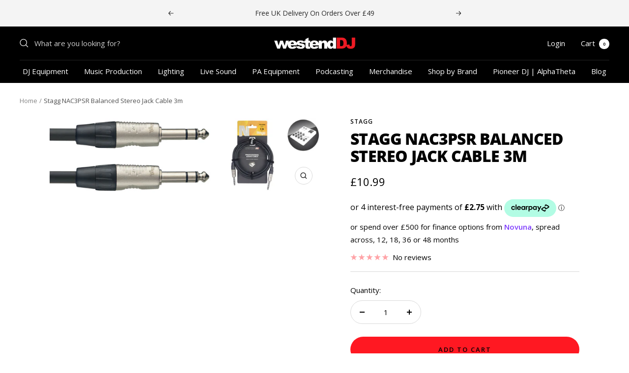

--- FILE ---
content_type: text/html; charset=utf-8
request_url: https://westenddj.co.uk/products/stagg-nac3psr-balanced-stereo-jack-cable-3m
body_size: 42793
content:
<!doctype html><html class="no-js" lang="en" dir="ltr">
  <head>
    <meta charset="utf-8">
    <meta name="viewport" content="width=device-width, initial-scale=1.0, height=device-height, minimum-scale=1.0, maximum-scale=1.0">
    <meta name="theme-color" content="#000000">

    <title>Stagg NAC3PSR Stereo Minijack Cable 3m</title><meta name="description" content="High quality balanced stereo jack cable 3m"><link rel="canonical" href="https://westenddj.co.uk/products/stagg-nac3psr-balanced-stereo-jack-cable-3m"><link rel="shortcut icon" href="//westenddj.co.uk/cdn/shop/files/Westend---favicon_96x96.png?v=1636984556" type="image/png"><link rel="preconnect" href="https://cdn.shopify.com">
    <link rel="dns-prefetch" href="https://productreviews.shopifycdn.com">
    <link rel="dns-prefetch" href="https://www.google-analytics.com"><link rel="preconnect" href="https://fonts.shopifycdn.com" crossorigin><link rel="preload" as="style" href="//westenddj.co.uk/cdn/shop/t/36/assets/theme.css?v=137264445051857695171748528057">
    <link rel="preload" as="script" href="//westenddj.co.uk/cdn/shop/t/36/assets/vendor.js?v=32643890569905814191711124308">
    <link rel="preload" as="script" href="//westenddj.co.uk/cdn/shop/t/36/assets/theme.js?v=52547376614176985631711124308">
    <link rel="preload" as="script" href="//westenddj.co.uk/cdn/shop/t/36/assets/brands-collection.js?v=152691891308337338491711124308"><link rel="preload" as="fetch" href="/products/stagg-nac3psr-balanced-stereo-jack-cable-3m.js" crossorigin>
      <link rel="preload" as="image" imagesizes="(max-width: 999px) calc(100vw - 48px), 640px" imagesrcset="//westenddj.co.uk/cdn/shop/products/nac3psr_400x.jpg?v=1700689131 400w, //westenddj.co.uk/cdn/shop/products/nac3psr_500x.jpg?v=1700689131 500w, //westenddj.co.uk/cdn/shop/products/nac3psr_600x.jpg?v=1700689131 600w, //westenddj.co.uk/cdn/shop/products/nac3psr_700x.jpg?v=1700689131 700w, //westenddj.co.uk/cdn/shop/products/nac3psr_800x.jpg?v=1700689131 800w, //westenddj.co.uk/cdn/shop/products/nac3psr_900x.jpg?v=1700689131 900w, //westenddj.co.uk/cdn/shop/products/nac3psr_1000x.jpg?v=1700689131 1000w, //westenddj.co.uk/cdn/shop/products/nac3psr_1100x.jpg?v=1700689131 1100w, //westenddj.co.uk/cdn/shop/products/nac3psr_1200x.jpg?v=1700689131 1200w
"><meta property="og:type" content="product">
  <meta property="og:title" content="Stagg NAC3PSR Balanced Stereo Jack Cable 3m">
  <meta property="product:price:amount" content="10.99">
  <meta property="product:price:currency" content="GBP"><meta property="og:image" content="http://westenddj.co.uk/cdn/shop/products/nac3psr.jpg?v=1700689131">
  <meta property="og:image:secure_url" content="https://westenddj.co.uk/cdn/shop/products/nac3psr.jpg?v=1700689131">
  <meta property="og:image:width" content="1200">
  <meta property="og:image:height" content="330"><meta property="og:description" content="High quality balanced stereo jack cable 3m"><meta property="og:url" content="https://westenddj.co.uk/products/stagg-nac3psr-balanced-stereo-jack-cable-3m">
<meta property="og:site_name" content="Westend DJ"><meta name="twitter:card" content="summary"><meta name="twitter:title" content="Stagg NAC3PSR Balanced Stereo Jack Cable 3m">
  <meta name="twitter:description" content="High quality balanced stereo jack cable 3m"><meta name="twitter:image" content="https://westenddj.co.uk/cdn/shop/products/nac3psr_1200x1200_crop_center.jpg?v=1700689131">
  <meta name="twitter:image:alt" content="">
    
  <script type="application/ld+json">
  {
    "@context": "https://schema.org",
    "@type": "Product",
    "productID": 8229424955606,
    "offers": [{
          "@type": "Offer",
          "name": "Default Title",
          "availability":"https://schema.org/InStock",
          "price": 10.99,
          "priceCurrency": "GBP",
          "priceValidUntil": "2026-01-31","sku": "600002581",
            "gtin14": "05414428193124",
          "url": "/products/stagg-nac3psr-balanced-stereo-jack-cable-3m?variant=44674530410710"
        }
],"brand": {
      "@type": "Brand",
      "name": "Stagg"
    },
    "name": "Stagg NAC3PSR Balanced Stereo Jack Cable 3m",
    "description": "High quality balanced stereo jack cable 3m",
    "category": "DJ Equipment",
    "url": "/products/stagg-nac3psr-balanced-stereo-jack-cable-3m",
    "sku": "600002581",
    "image": {
      "@type": "ImageObject",
      "url": "https://westenddj.co.uk/cdn/shop/products/nac3psr.jpg?v=1700689131&width=1024",
      "image": "https://westenddj.co.uk/cdn/shop/products/nac3psr.jpg?v=1700689131&width=1024",
      "name": "",
      "width": "1024",
      "height": "1024"
    }
  }
  </script>



  <script type="application/ld+json">
  {
    "@context": "https://schema.org",
    "@type": "BreadcrumbList",
  "itemListElement": [{
      "@type": "ListItem",
      "position": 1,
      "name": "Home",
      "item": "https://westenddj.co.uk"
    },{
          "@type": "ListItem",
          "position": 2,
          "name": "Stagg NAC3PSR Balanced Stereo Jack Cable 3m",
          "item": "https://westenddj.co.uk/products/stagg-nac3psr-balanced-stereo-jack-cable-3m"
        }]
  }
  </script>


    <link rel="preload" href="//westenddj.co.uk/cdn/fonts/open_sans/opensans_n8.8397a8153d7172f9fd2b668340b216c70cae90a5.woff2" as="font" type="font/woff2" crossorigin><link rel="preload" href="//westenddj.co.uk/cdn/fonts/open_sans/opensans_n4.c32e4d4eca5273f6d4ee95ddf54b5bbb75fc9b61.woff2" as="font" type="font/woff2" crossorigin><style>
  /* Typography (heading) */
  @font-face {
  font-family: "Open Sans";
  font-weight: 800;
  font-style: normal;
  font-display: swap;
  src: url("//westenddj.co.uk/cdn/fonts/open_sans/opensans_n8.8397a8153d7172f9fd2b668340b216c70cae90a5.woff2") format("woff2"),
       url("//westenddj.co.uk/cdn/fonts/open_sans/opensans_n8.e6b8c8da9a85739da8727944118b210848d95f08.woff") format("woff");
}

@font-face {
  font-family: "Open Sans";
  font-weight: 800;
  font-style: italic;
  font-display: swap;
  src: url("//westenddj.co.uk/cdn/fonts/open_sans/opensans_i8.677319af1852e587858f0d12fe49bfe640a8e14c.woff2") format("woff2"),
       url("//westenddj.co.uk/cdn/fonts/open_sans/opensans_i8.77fafba30cfcb72e4c6963135ff055209eecce0f.woff") format("woff");
}

/* Typography (body) */
  @font-face {
  font-family: "Open Sans";
  font-weight: 400;
  font-style: normal;
  font-display: swap;
  src: url("//westenddj.co.uk/cdn/fonts/open_sans/opensans_n4.c32e4d4eca5273f6d4ee95ddf54b5bbb75fc9b61.woff2") format("woff2"),
       url("//westenddj.co.uk/cdn/fonts/open_sans/opensans_n4.5f3406f8d94162b37bfa232b486ac93ee892406d.woff") format("woff");
}

@font-face {
  font-family: "Open Sans";
  font-weight: 400;
  font-style: italic;
  font-display: swap;
  src: url("//westenddj.co.uk/cdn/fonts/open_sans/opensans_i4.6f1d45f7a46916cc95c694aab32ecbf7509cbf33.woff2") format("woff2"),
       url("//westenddj.co.uk/cdn/fonts/open_sans/opensans_i4.4efaa52d5a57aa9a57c1556cc2b7465d18839daa.woff") format("woff");
}

@font-face {
  font-family: "Open Sans";
  font-weight: 600;
  font-style: normal;
  font-display: swap;
  src: url("//westenddj.co.uk/cdn/fonts/open_sans/opensans_n6.15aeff3c913c3fe570c19cdfeed14ce10d09fb08.woff2") format("woff2"),
       url("//westenddj.co.uk/cdn/fonts/open_sans/opensans_n6.14bef14c75f8837a87f70ce22013cb146ee3e9f3.woff") format("woff");
}

@font-face {
  font-family: "Open Sans";
  font-weight: 600;
  font-style: italic;
  font-display: swap;
  src: url("//westenddj.co.uk/cdn/fonts/open_sans/opensans_i6.828bbc1b99433eacd7d50c9f0c1bfe16f27b89a3.woff2") format("woff2"),
       url("//westenddj.co.uk/cdn/fonts/open_sans/opensans_i6.a79e1402e2bbd56b8069014f43ff9c422c30d057.woff") format("woff");
}

:root {--heading-color: 0, 0, 0;
    --text-color: 0, 0, 0;
    --background: 255, 255, 255;
    --secondary-background: 247, 248, 253;
    --border-color: 217, 217, 217;
    --border-color-darker: 153, 153, 153;
    --success-color: 0, 0, 0;
    --success-background: 204, 204, 204;
    --error-color: 222, 42, 42;
    --error-background: 253, 240, 240;
    --primary-button-background: 255, 24, 34;
    --primary-button-text-color: 0, 0, 0;
    --secondary-button-background: 0, 0, 0;
    --secondary-button-text-color: 255, 255, 255;
    --product-star-rating: 255, 24, 34;
    --product-on-sale-accent: 0, 0, 0;
    --product-sold-out-accent: 255, 150, 69;
    --product-custom-label-background: 64, 93, 230;
    --product-custom-label-text-color: 255, 255, 255;
    --product-custom-label-2-background: 255, 24, 34;
    --product-custom-label-2-text-color: 255, 255, 255;
    --product-low-stock-text-color: 214, 214, 214;
    --product-in-stock-text-color: 0, 0, 0;
    --loading-bar-background: 0, 0, 0;

    /* We duplicate some "base" colors as root colors, which is useful to use on drawer elements or popover without. Those should not be overridden to avoid issues */
    --root-heading-color: 0, 0, 0;
    --root-text-color: 0, 0, 0;
    --root-background: 255, 255, 255;
    --root-border-color: 217, 217, 217;
    --root-primary-button-background: 255, 24, 34;
    --root-primary-button-text-color: 0, 0, 0;

    --base-font-size: 15px;
    --heading-font-family: "Open Sans", sans-serif;
    --heading-font-weight: 800;
    --heading-font-style: normal;
    --heading-text-transform: uppercase;
    --text-font-family: "Open Sans", sans-serif;
    --text-font-weight: 400;
    --text-font-style: normal;
    --text-font-bold-weight: 600;

    /* Typography (font size) */
    --heading-xxsmall-font-size: 10px;
    --heading-xsmall-font-size: 10px;
    --heading-small-font-size: 11px;
    --heading-large-font-size: 32px;
    --heading-h1-font-size: 32px;
    --heading-h2-font-size: 28px;
    --heading-h3-font-size: 26px;
    --heading-h4-font-size: 22px;
    --heading-h5-font-size: 18px;
    --heading-h6-font-size: 16px;

    /* Control the look and feel of the theme by changing radius of various elements */
    --button-border-radius: 30px;
    --block-border-radius: 0px;
    --block-border-radius-reduced: 0px;
    --color-swatch-border-radius: 0px;

    /* Button size */
    --button-height: 48px;
    --button-small-height: 40px;

    /* Form related */
    --form-input-field-height: 48px;
    --form-input-gap: 16px;
    --form-submit-margin: 24px;

    /* Product listing related variables */
    --product-list-block-spacing: 32px;

    /* Video related */
    --play-button-background: 255, 255, 255;
    --play-button-arrow: 0, 0, 0;

    /* RTL support */
    --transform-logical-flip: 1;
    --transform-origin-start: left;
    --transform-origin-end: right;

    /* Other */
    --zoom-cursor-svg-url: url(//westenddj.co.uk/cdn/shop/t/36/assets/zoom-cursor.svg?v=149986077658396096291711124308);
    --arrow-right-svg-url: url(//westenddj.co.uk/cdn/shop/t/36/assets/arrow-right.svg?v=70871338000329279091711124308);
    --arrow-left-svg-url: url(//westenddj.co.uk/cdn/shop/t/36/assets/arrow-left.svg?v=176537643540911574551711124308);

    /* Some useful variables that we can reuse in our CSS. Some explanation are needed for some of them:
       - container-max-width-minus-gutters: represents the container max width without the edge gutters
       - container-outer-width: considering the screen width, represent all the space outside the container
       - container-outer-margin: same as container-outer-width but get set to 0 inside a container
       - container-inner-width: the effective space inside the container (minus gutters)
       - grid-column-width: represents the width of a single column of the grid
       - vertical-breather: this is a variable that defines the global "spacing" between sections, and inside the section
                            to create some "breath" and minimum spacing
     */
    --container-max-width: 1600px;
    --container-gutter: 24px;
    --container-max-width-minus-gutters: calc(var(--container-max-width) - (var(--container-gutter)) * 2);
    --container-outer-width: max(calc((100vw - var(--container-max-width-minus-gutters)) / 2), var(--container-gutter));
    --container-outer-margin: var(--container-outer-width);
    --container-inner-width: calc(100vw - var(--container-outer-width) * 2);

    --grid-column-count: 10;
    --grid-gap: 24px;
    --grid-column-width: calc((100vw - var(--container-outer-width) * 2 - var(--grid-gap) * (var(--grid-column-count) - 1)) / var(--grid-column-count));

    --vertical-breather: 48px;
    --vertical-breather-tight: 48px;

    /* Shopify related variables */
    --payment-terms-background-color: #ffffff;
  }

  @media screen and (min-width: 741px) {
    :root {
      --container-gutter: 40px;
      --grid-column-count: 20;
      --vertical-breather: 64px;
      --vertical-breather-tight: 64px;

      /* Typography (font size) */
      --heading-xsmall-font-size: 11px;
      --heading-small-font-size: 12px;
      --heading-large-font-size: 48px;
      --heading-h1-font-size: 48px;
      --heading-h2-font-size: 36px;
      --heading-h3-font-size: 30px;
      --heading-h4-font-size: 22px;
      --heading-h5-font-size: 18px;
      --heading-h6-font-size: 16px;

      /* Form related */
      --form-input-field-height: 52px;
      --form-submit-margin: 32px;

      /* Button size */
      --button-height: 52px;
      --button-small-height: 44px;
    }
  }

  @media screen and (min-width: 1200px) {
    :root {
      --vertical-breather: 80px;
      --vertical-breather-tight: 64px;
      --product-list-block-spacing: 48px;

      /* Typography */
      --heading-large-font-size: 58px;
      --heading-h1-font-size: 50px;
      --heading-h2-font-size: 44px;
      --heading-h3-font-size: 32px;
      --heading-h4-font-size: 26px;
      --heading-h5-font-size: 22px;
      --heading-h6-font-size: 16px;
    }
  }

  @media screen and (min-width: 1600px) {
    :root {
      --vertical-breather: 90px;
      --vertical-breather-tight: 64px;
    }
  }
</style>
    <script>
  // This allows to expose several variables to the global scope, to be used in scripts
  window.themeVariables = {
    settings: {
      direction: "ltr",
      pageType: "product",
      cartCount: 0,
      moneyFormat: "£{{amount}}",
      moneyWithCurrencyFormat: "£{{amount}} GBP",
      showVendor: false,
      discountMode: "saving",
      currencyCodeEnabled: false,
      searchMode: "product,article,collection",
      searchUnavailableProducts: "last",
      cartType: "message",
      cartCurrency: "GBP",
      mobileZoomFactor: 2.5
    },

    routes: {
      host: "westenddj.co.uk",
      rootUrl: "\/",
      rootUrlWithoutSlash: '',
      cartUrl: "\/cart",
      cartAddUrl: "\/cart\/add",
      cartChangeUrl: "\/cart\/change",
      searchUrl: "\/search",
      predictiveSearchUrl: "\/search\/suggest",
      productRecommendationsUrl: "\/recommendations\/products"
    },

    strings: {
      accessibilityDelete: "Delete",
      accessibilityClose: "Close",
      collectionSoldOut: "Sold out",
      collectionDiscount: "Save @savings@",
      productSalePrice: "Sale price",
      productRegularPrice: "Regular price",
      productFormUnavailable: "Unavailable",
      productFormSoldOut: "Sold out",
      productFormPreOrder: "Pre-order",
      productFormAddToCart: "Add to cart",
      searchNoResults: "No results could be found.",
      searchNewSearch: "New search",
      searchProducts: "Products",
      searchArticles: "Journal",
      searchPages: "Pages",
      searchCollections: "Collections",
      cartViewCart: "View cart",
      cartItemAdded: "Item added to your cart!",
      cartItemAddedShort: "Added to your cart!",
      cartAddOrderNote: "Add order note",
      cartEditOrderNote: "Edit order note",
      shippingEstimatorNoResults: "Sorry, we do not ship to your address.",
      shippingEstimatorOneResult: "There is one shipping rate for your address:",
      shippingEstimatorMultipleResults: "There are several shipping rates for your address:",
      shippingEstimatorError: "One or more error occurred while retrieving shipping rates:"
    },

    libs: {
      flickity: "\/\/westenddj.co.uk\/cdn\/shop\/t\/36\/assets\/flickity.js?v=7371222024733052561711124308",
      photoswipe: "\/\/westenddj.co.uk\/cdn\/shop\/t\/36\/assets\/photoswipe.js?v=132268647426145925301711124308",
      qrCode: "\/\/westenddj.co.uk\/cdn\/shopifycloud\/storefront\/assets\/themes_support\/vendor\/qrcode-3f2b403b.js"
    },

    breakpoints: {
      phone: 'screen and (max-width: 740px)',
      tablet: 'screen and (min-width: 741px) and (max-width: 999px)',
      tabletAndUp: 'screen and (min-width: 741px)',
      pocket: 'screen and (max-width: 999px)',
      lap: 'screen and (min-width: 1000px) and (max-width: 1199px)',
      lapAndUp: 'screen and (min-width: 1000px)',
      desktop: 'screen and (min-width: 1200px)',
      wide: 'screen and (min-width: 1400px)'
    }
  };

  window.addEventListener('pageshow', async () => {
    const cartContent = await (await fetch(`${window.themeVariables.routes.cartUrl}.js`, {cache: 'reload'})).json();
    document.documentElement.dispatchEvent(new CustomEvent('cart:refresh', {detail: {cart: cartContent}}));
  });

  if ('noModule' in HTMLScriptElement.prototype) {
    // Old browsers (like IE) that does not support module will be considered as if not executing JS at all
    document.documentElement.className = document.documentElement.className.replace('no-js', 'js');

    requestAnimationFrame(() => {
      const viewportHeight = (window.visualViewport ? window.visualViewport.height : document.documentElement.clientHeight);
      document.documentElement.style.setProperty('--window-height',viewportHeight + 'px');
    });
  }// We save the product ID in local storage to be eventually used for recently viewed section
    try {
      const items = JSON.parse(localStorage.getItem('theme:recently-viewed-products') || '[]');

      // We check if the current product already exists, and if it does not, we add it at the start
      if (!items.includes(8229424955606)) {
        items.unshift(8229424955606);
      }

      localStorage.setItem('theme:recently-viewed-products', JSON.stringify(items.slice(0, 20)));
    } catch (e) {
      // Safari in private mode does not allow setting item, we silently fail
    }</script>

    <link rel="stylesheet" href="//westenddj.co.uk/cdn/shop/t/36/assets/theme.css?v=137264445051857695171748528057">
    <link rel="stylesheet" href="//westenddj.co.uk/cdn/shop/t/36/assets/bundle-styles.css?v=110792782731373509551711124308">

    <script src="//westenddj.co.uk/cdn/shop/t/36/assets/vendor.js?v=32643890569905814191711124308" defer></script>
    <script src="//westenddj.co.uk/cdn/shop/t/36/assets/theme.js?v=52547376614176985631711124308" defer></script>
    <script src="//westenddj.co.uk/cdn/shop/t/36/assets/custom.js?v=167639537848865775061711124308" defer></script>

    <script>window.performance && window.performance.mark && window.performance.mark('shopify.content_for_header.start');</script><meta name="google-site-verification" content="BVRUKgjjsGce-WwkyjshdVgJeLRkQz69e-yAI_KNgp4">
<meta name="facebook-domain-verification" content="94lrlkbcnoz5mgdbcrin7ho9zrgdep">
<meta id="shopify-digital-wallet" name="shopify-digital-wallet" content="/60289515734/digital_wallets/dialog">
<meta name="shopify-checkout-api-token" content="02a858589caba0777b15ee0cb4039f22">
<meta id="in-context-paypal-metadata" data-shop-id="60289515734" data-venmo-supported="false" data-environment="production" data-locale="en_US" data-paypal-v4="true" data-currency="GBP">
<link rel="alternate" type="application/json+oembed" href="https://westenddj.co.uk/products/stagg-nac3psr-balanced-stereo-jack-cable-3m.oembed">
<script async="async" src="/checkouts/internal/preloads.js?locale=en-GB"></script>
<script id="apple-pay-shop-capabilities" type="application/json">{"shopId":60289515734,"countryCode":"GB","currencyCode":"GBP","merchantCapabilities":["supports3DS"],"merchantId":"gid:\/\/shopify\/Shop\/60289515734","merchantName":"Westend DJ","requiredBillingContactFields":["postalAddress","email"],"requiredShippingContactFields":["postalAddress","email"],"shippingType":"shipping","supportedNetworks":["visa","maestro","masterCard","amex"],"total":{"type":"pending","label":"Westend DJ","amount":"1.00"},"shopifyPaymentsEnabled":true,"supportsSubscriptions":true}</script>
<script id="shopify-features" type="application/json">{"accessToken":"02a858589caba0777b15ee0cb4039f22","betas":["rich-media-storefront-analytics"],"domain":"westenddj.co.uk","predictiveSearch":true,"shopId":60289515734,"locale":"en"}</script>
<script>var Shopify = Shopify || {};
Shopify.shop = "westend-dj.myshopify.com";
Shopify.locale = "en";
Shopify.currency = {"active":"GBP","rate":"1.0"};
Shopify.country = "GB";
Shopify.theme = {"name":"Live - WestendDJ - Focal 11.1.0","id":141237485782,"schema_name":"Focal","schema_version":"11.1.0","theme_store_id":714,"role":"main"};
Shopify.theme.handle = "null";
Shopify.theme.style = {"id":null,"handle":null};
Shopify.cdnHost = "westenddj.co.uk/cdn";
Shopify.routes = Shopify.routes || {};
Shopify.routes.root = "/";</script>
<script type="module">!function(o){(o.Shopify=o.Shopify||{}).modules=!0}(window);</script>
<script>!function(o){function n(){var o=[];function n(){o.push(Array.prototype.slice.apply(arguments))}return n.q=o,n}var t=o.Shopify=o.Shopify||{};t.loadFeatures=n(),t.autoloadFeatures=n()}(window);</script>
<script id="shop-js-analytics" type="application/json">{"pageType":"product"}</script>
<script defer="defer" async type="module" src="//westenddj.co.uk/cdn/shopifycloud/shop-js/modules/v2/client.init-shop-cart-sync_BdyHc3Nr.en.esm.js"></script>
<script defer="defer" async type="module" src="//westenddj.co.uk/cdn/shopifycloud/shop-js/modules/v2/chunk.common_Daul8nwZ.esm.js"></script>
<script type="module">
  await import("//westenddj.co.uk/cdn/shopifycloud/shop-js/modules/v2/client.init-shop-cart-sync_BdyHc3Nr.en.esm.js");
await import("//westenddj.co.uk/cdn/shopifycloud/shop-js/modules/v2/chunk.common_Daul8nwZ.esm.js");

  window.Shopify.SignInWithShop?.initShopCartSync?.({"fedCMEnabled":true,"windoidEnabled":true});

</script>
<script>(function() {
  var isLoaded = false;
  function asyncLoad() {
    if (isLoaded) return;
    isLoaded = true;
    var urls = ["https:\/\/ecommplugins-scripts.trustpilot.com\/v2.1\/js\/header.min.js?settings=eyJrZXkiOiJaS3lHbDJHU0ZVVUs4MDdmIiwicyI6Im5vbmUifQ==\u0026v=2.5\u0026shop=westend-dj.myshopify.com","https:\/\/ecommplugins-trustboxsettings.trustpilot.com\/westend-dj.myshopify.com.js?settings=1711359702054\u0026shop=westend-dj.myshopify.com","https:\/\/widget.trustpilot.com\/bootstrap\/v5\/tp.widget.sync.bootstrap.min.js?shop=westend-dj.myshopify.com","https:\/\/widget.trustpilot.com\/bootstrap\/v5\/tp.widget.sync.bootstrap.min.js?shop=westend-dj.myshopify.com","https:\/\/static.klaviyo.com\/onsite\/js\/klaviyo.js?company_id=WPBTbY\u0026shop=westend-dj.myshopify.com","\/\/cdn.shopify.com\/proxy\/48ef1ac70084e6825cfc6302c2a947611de1274f9beb3bf6ebc70ea9ca366750\/api.goaffpro.com\/loader.js?shop=westend-dj.myshopify.com\u0026sp-cache-control=cHVibGljLCBtYXgtYWdlPTkwMA"];
    for (var i = 0; i < urls.length; i++) {
      var s = document.createElement('script');
      s.type = 'text/javascript';
      s.async = true;
      s.src = urls[i];
      var x = document.getElementsByTagName('script')[0];
      x.parentNode.insertBefore(s, x);
    }
  };
  if(window.attachEvent) {
    window.attachEvent('onload', asyncLoad);
  } else {
    window.addEventListener('load', asyncLoad, false);
  }
})();</script>
<script id="__st">var __st={"a":60289515734,"offset":0,"reqid":"721ccd53-ed23-45ed-85c1-f9fdbbde0630-1768954955","pageurl":"westenddj.co.uk\/products\/stagg-nac3psr-balanced-stereo-jack-cable-3m","u":"5a8b26244a75","p":"product","rtyp":"product","rid":8229424955606};</script>
<script>window.ShopifyPaypalV4VisibilityTracking = true;</script>
<script id="captcha-bootstrap">!function(){'use strict';const t='contact',e='account',n='new_comment',o=[[t,t],['blogs',n],['comments',n],[t,'customer']],c=[[e,'customer_login'],[e,'guest_login'],[e,'recover_customer_password'],[e,'create_customer']],r=t=>t.map((([t,e])=>`form[action*='/${t}']:not([data-nocaptcha='true']) input[name='form_type'][value='${e}']`)).join(','),a=t=>()=>t?[...document.querySelectorAll(t)].map((t=>t.form)):[];function s(){const t=[...o],e=r(t);return a(e)}const i='password',u='form_key',d=['recaptcha-v3-token','g-recaptcha-response','h-captcha-response',i],f=()=>{try{return window.sessionStorage}catch{return}},m='__shopify_v',_=t=>t.elements[u];function p(t,e,n=!1){try{const o=window.sessionStorage,c=JSON.parse(o.getItem(e)),{data:r}=function(t){const{data:e,action:n}=t;return t[m]||n?{data:e,action:n}:{data:t,action:n}}(c);for(const[e,n]of Object.entries(r))t.elements[e]&&(t.elements[e].value=n);n&&o.removeItem(e)}catch(o){console.error('form repopulation failed',{error:o})}}const l='form_type',E='cptcha';function T(t){t.dataset[E]=!0}const w=window,h=w.document,L='Shopify',v='ce_forms',y='captcha';let A=!1;((t,e)=>{const n=(g='f06e6c50-85a8-45c8-87d0-21a2b65856fe',I='https://cdn.shopify.com/shopifycloud/storefront-forms-hcaptcha/ce_storefront_forms_captcha_hcaptcha.v1.5.2.iife.js',D={infoText:'Protected by hCaptcha',privacyText:'Privacy',termsText:'Terms'},(t,e,n)=>{const o=w[L][v],c=o.bindForm;if(c)return c(t,g,e,D).then(n);var r;o.q.push([[t,g,e,D],n]),r=I,A||(h.body.append(Object.assign(h.createElement('script'),{id:'captcha-provider',async:!0,src:r})),A=!0)});var g,I,D;w[L]=w[L]||{},w[L][v]=w[L][v]||{},w[L][v].q=[],w[L][y]=w[L][y]||{},w[L][y].protect=function(t,e){n(t,void 0,e),T(t)},Object.freeze(w[L][y]),function(t,e,n,w,h,L){const[v,y,A,g]=function(t,e,n){const i=e?o:[],u=t?c:[],d=[...i,...u],f=r(d),m=r(i),_=r(d.filter((([t,e])=>n.includes(e))));return[a(f),a(m),a(_),s()]}(w,h,L),I=t=>{const e=t.target;return e instanceof HTMLFormElement?e:e&&e.form},D=t=>v().includes(t);t.addEventListener('submit',(t=>{const e=I(t);if(!e)return;const n=D(e)&&!e.dataset.hcaptchaBound&&!e.dataset.recaptchaBound,o=_(e),c=g().includes(e)&&(!o||!o.value);(n||c)&&t.preventDefault(),c&&!n&&(function(t){try{if(!f())return;!function(t){const e=f();if(!e)return;const n=_(t);if(!n)return;const o=n.value;o&&e.removeItem(o)}(t);const e=Array.from(Array(32),(()=>Math.random().toString(36)[2])).join('');!function(t,e){_(t)||t.append(Object.assign(document.createElement('input'),{type:'hidden',name:u})),t.elements[u].value=e}(t,e),function(t,e){const n=f();if(!n)return;const o=[...t.querySelectorAll(`input[type='${i}']`)].map((({name:t})=>t)),c=[...d,...o],r={};for(const[a,s]of new FormData(t).entries())c.includes(a)||(r[a]=s);n.setItem(e,JSON.stringify({[m]:1,action:t.action,data:r}))}(t,e)}catch(e){console.error('failed to persist form',e)}}(e),e.submit())}));const S=(t,e)=>{t&&!t.dataset[E]&&(n(t,e.some((e=>e===t))),T(t))};for(const o of['focusin','change'])t.addEventListener(o,(t=>{const e=I(t);D(e)&&S(e,y())}));const B=e.get('form_key'),M=e.get(l),P=B&&M;t.addEventListener('DOMContentLoaded',(()=>{const t=y();if(P)for(const e of t)e.elements[l].value===M&&p(e,B);[...new Set([...A(),...v().filter((t=>'true'===t.dataset.shopifyCaptcha))])].forEach((e=>S(e,t)))}))}(h,new URLSearchParams(w.location.search),n,t,e,['guest_login'])})(!0,!0)}();</script>
<script integrity="sha256-4kQ18oKyAcykRKYeNunJcIwy7WH5gtpwJnB7kiuLZ1E=" data-source-attribution="shopify.loadfeatures" defer="defer" src="//westenddj.co.uk/cdn/shopifycloud/storefront/assets/storefront/load_feature-a0a9edcb.js" crossorigin="anonymous"></script>
<script data-source-attribution="shopify.dynamic_checkout.dynamic.init">var Shopify=Shopify||{};Shopify.PaymentButton=Shopify.PaymentButton||{isStorefrontPortableWallets:!0,init:function(){window.Shopify.PaymentButton.init=function(){};var t=document.createElement("script");t.src="https://westenddj.co.uk/cdn/shopifycloud/portable-wallets/latest/portable-wallets.en.js",t.type="module",document.head.appendChild(t)}};
</script>
<script data-source-attribution="shopify.dynamic_checkout.buyer_consent">
  function portableWalletsHideBuyerConsent(e){var t=document.getElementById("shopify-buyer-consent"),n=document.getElementById("shopify-subscription-policy-button");t&&n&&(t.classList.add("hidden"),t.setAttribute("aria-hidden","true"),n.removeEventListener("click",e))}function portableWalletsShowBuyerConsent(e){var t=document.getElementById("shopify-buyer-consent"),n=document.getElementById("shopify-subscription-policy-button");t&&n&&(t.classList.remove("hidden"),t.removeAttribute("aria-hidden"),n.addEventListener("click",e))}window.Shopify?.PaymentButton&&(window.Shopify.PaymentButton.hideBuyerConsent=portableWalletsHideBuyerConsent,window.Shopify.PaymentButton.showBuyerConsent=portableWalletsShowBuyerConsent);
</script>
<script>
  function portableWalletsCleanup(e){e&&e.src&&console.error("Failed to load portable wallets script "+e.src);var t=document.querySelectorAll("shopify-accelerated-checkout .shopify-payment-button__skeleton, shopify-accelerated-checkout-cart .wallet-cart-button__skeleton"),e=document.getElementById("shopify-buyer-consent");for(let e=0;e<t.length;e++)t[e].remove();e&&e.remove()}function portableWalletsNotLoadedAsModule(e){e instanceof ErrorEvent&&"string"==typeof e.message&&e.message.includes("import.meta")&&"string"==typeof e.filename&&e.filename.includes("portable-wallets")&&(window.removeEventListener("error",portableWalletsNotLoadedAsModule),window.Shopify.PaymentButton.failedToLoad=e,"loading"===document.readyState?document.addEventListener("DOMContentLoaded",window.Shopify.PaymentButton.init):window.Shopify.PaymentButton.init())}window.addEventListener("error",portableWalletsNotLoadedAsModule);
</script>

<script type="module" src="https://westenddj.co.uk/cdn/shopifycloud/portable-wallets/latest/portable-wallets.en.js" onError="portableWalletsCleanup(this)" crossorigin="anonymous"></script>
<script nomodule>
  document.addEventListener("DOMContentLoaded", portableWalletsCleanup);
</script>

<script id='scb4127' type='text/javascript' async='' src='https://westenddj.co.uk/cdn/shopifycloud/privacy-banner/storefront-banner.js'></script><link id="shopify-accelerated-checkout-styles" rel="stylesheet" media="screen" href="https://westenddj.co.uk/cdn/shopifycloud/portable-wallets/latest/accelerated-checkout-backwards-compat.css" crossorigin="anonymous">
<style id="shopify-accelerated-checkout-cart">
        #shopify-buyer-consent {
  margin-top: 1em;
  display: inline-block;
  width: 100%;
}

#shopify-buyer-consent.hidden {
  display: none;
}

#shopify-subscription-policy-button {
  background: none;
  border: none;
  padding: 0;
  text-decoration: underline;
  font-size: inherit;
  cursor: pointer;
}

#shopify-subscription-policy-button::before {
  box-shadow: none;
}

      </style>

<script>window.performance && window.performance.mark && window.performance.mark('shopify.content_for_header.end');</script>

    
      <link rel="stylesheet" href="//westenddj.co.uk/cdn/shop/t/36/assets/novuna-mod-style.css?v=61465331703964542631714397937">
    

    
  <!-- BEGIN app block: shopify://apps/klaviyo-email-marketing-sms/blocks/klaviyo-onsite-embed/2632fe16-c075-4321-a88b-50b567f42507 -->












  <script async src="https://static.klaviyo.com/onsite/js/RCrm45/klaviyo.js?company_id=RCrm45"></script>
  <script>!function(){if(!window.klaviyo){window._klOnsite=window._klOnsite||[];try{window.klaviyo=new Proxy({},{get:function(n,i){return"push"===i?function(){var n;(n=window._klOnsite).push.apply(n,arguments)}:function(){for(var n=arguments.length,o=new Array(n),w=0;w<n;w++)o[w]=arguments[w];var t="function"==typeof o[o.length-1]?o.pop():void 0,e=new Promise((function(n){window._klOnsite.push([i].concat(o,[function(i){t&&t(i),n(i)}]))}));return e}}})}catch(n){window.klaviyo=window.klaviyo||[],window.klaviyo.push=function(){var n;(n=window._klOnsite).push.apply(n,arguments)}}}}();</script>

  
    <script id="viewed_product">
      if (item == null) {
        var _learnq = _learnq || [];

        var MetafieldReviews = null
        var MetafieldYotpoRating = null
        var MetafieldYotpoCount = null
        var MetafieldLooxRating = null
        var MetafieldLooxCount = null
        var okendoProduct = null
        var okendoProductReviewCount = null
        var okendoProductReviewAverageValue = null
        try {
          // The following fields are used for Customer Hub recently viewed in order to add reviews.
          // This information is not part of __kla_viewed. Instead, it is part of __kla_viewed_reviewed_items
          MetafieldReviews = {};
          MetafieldYotpoRating = null
          MetafieldYotpoCount = null
          MetafieldLooxRating = null
          MetafieldLooxCount = null

          okendoProduct = null
          // If the okendo metafield is not legacy, it will error, which then requires the new json formatted data
          if (okendoProduct && 'error' in okendoProduct) {
            okendoProduct = null
          }
          okendoProductReviewCount = okendoProduct ? okendoProduct.reviewCount : null
          okendoProductReviewAverageValue = okendoProduct ? okendoProduct.reviewAverageValue : null
        } catch (error) {
          console.error('Error in Klaviyo onsite reviews tracking:', error);
        }

        var item = {
          Name: "Stagg NAC3PSR Balanced Stereo Jack Cable 3m",
          ProductID: 8229424955606,
          Categories: ["Cables","Cables","DJ Cables","DJ Equipment","Stagg"],
          ImageURL: "https://westenddj.co.uk/cdn/shop/products/nac3psr_grande.jpg?v=1700689131",
          URL: "https://westenddj.co.uk/products/stagg-nac3psr-balanced-stereo-jack-cable-3m",
          Brand: "Stagg",
          Price: "£10.99",
          Value: "10.99",
          CompareAtPrice: "£0.00"
        };
        _learnq.push(['track', 'Viewed Product', item]);
        _learnq.push(['trackViewedItem', {
          Title: item.Name,
          ItemId: item.ProductID,
          Categories: item.Categories,
          ImageUrl: item.ImageURL,
          Url: item.URL,
          Metadata: {
            Brand: item.Brand,
            Price: item.Price,
            Value: item.Value,
            CompareAtPrice: item.CompareAtPrice
          },
          metafields:{
            reviews: MetafieldReviews,
            yotpo:{
              rating: MetafieldYotpoRating,
              count: MetafieldYotpoCount,
            },
            loox:{
              rating: MetafieldLooxRating,
              count: MetafieldLooxCount,
            },
            okendo: {
              rating: okendoProductReviewAverageValue,
              count: okendoProductReviewCount,
            }
          }
        }]);
      }
    </script>
  




  <script>
    window.klaviyoReviewsProductDesignMode = false
  </script>







<!-- END app block --><script src="https://cdn.shopify.com/extensions/128bf8df-35f8-4bee-8bb4-b0ebe6eff35c/clearpay-on-site-messaging-1/assets/messaging-lib-loader.js" type="text/javascript" defer="defer"></script>
<link href="https://cdn.shopify.com/extensions/0fa2bb3c-5c8d-43cf-b6db-78d597cc8710/ripple-notifications-3/assets/app-block.css" rel="stylesheet" type="text/css" media="all">
<link href="https://monorail-edge.shopifysvc.com" rel="dns-prefetch">
<script>(function(){if ("sendBeacon" in navigator && "performance" in window) {try {var session_token_from_headers = performance.getEntriesByType('navigation')[0].serverTiming.find(x => x.name == '_s').description;} catch {var session_token_from_headers = undefined;}var session_cookie_matches = document.cookie.match(/_shopify_s=([^;]*)/);var session_token_from_cookie = session_cookie_matches && session_cookie_matches.length === 2 ? session_cookie_matches[1] : "";var session_token = session_token_from_headers || session_token_from_cookie || "";function handle_abandonment_event(e) {var entries = performance.getEntries().filter(function(entry) {return /monorail-edge.shopifysvc.com/.test(entry.name);});if (!window.abandonment_tracked && entries.length === 0) {window.abandonment_tracked = true;var currentMs = Date.now();var navigation_start = performance.timing.navigationStart;var payload = {shop_id: 60289515734,url: window.location.href,navigation_start,duration: currentMs - navigation_start,session_token,page_type: "product"};window.navigator.sendBeacon("https://monorail-edge.shopifysvc.com/v1/produce", JSON.stringify({schema_id: "online_store_buyer_site_abandonment/1.1",payload: payload,metadata: {event_created_at_ms: currentMs,event_sent_at_ms: currentMs}}));}}window.addEventListener('pagehide', handle_abandonment_event);}}());</script>
<script id="web-pixels-manager-setup">(function e(e,d,r,n,o){if(void 0===o&&(o={}),!Boolean(null===(a=null===(i=window.Shopify)||void 0===i?void 0:i.analytics)||void 0===a?void 0:a.replayQueue)){var i,a;window.Shopify=window.Shopify||{};var t=window.Shopify;t.analytics=t.analytics||{};var s=t.analytics;s.replayQueue=[],s.publish=function(e,d,r){return s.replayQueue.push([e,d,r]),!0};try{self.performance.mark("wpm:start")}catch(e){}var l=function(){var e={modern:/Edge?\/(1{2}[4-9]|1[2-9]\d|[2-9]\d{2}|\d{4,})\.\d+(\.\d+|)|Firefox\/(1{2}[4-9]|1[2-9]\d|[2-9]\d{2}|\d{4,})\.\d+(\.\d+|)|Chrom(ium|e)\/(9{2}|\d{3,})\.\d+(\.\d+|)|(Maci|X1{2}).+ Version\/(15\.\d+|(1[6-9]|[2-9]\d|\d{3,})\.\d+)([,.]\d+|)( \(\w+\)|)( Mobile\/\w+|) Safari\/|Chrome.+OPR\/(9{2}|\d{3,})\.\d+\.\d+|(CPU[ +]OS|iPhone[ +]OS|CPU[ +]iPhone|CPU IPhone OS|CPU iPad OS)[ +]+(15[._]\d+|(1[6-9]|[2-9]\d|\d{3,})[._]\d+)([._]\d+|)|Android:?[ /-](13[3-9]|1[4-9]\d|[2-9]\d{2}|\d{4,})(\.\d+|)(\.\d+|)|Android.+Firefox\/(13[5-9]|1[4-9]\d|[2-9]\d{2}|\d{4,})\.\d+(\.\d+|)|Android.+Chrom(ium|e)\/(13[3-9]|1[4-9]\d|[2-9]\d{2}|\d{4,})\.\d+(\.\d+|)|SamsungBrowser\/([2-9]\d|\d{3,})\.\d+/,legacy:/Edge?\/(1[6-9]|[2-9]\d|\d{3,})\.\d+(\.\d+|)|Firefox\/(5[4-9]|[6-9]\d|\d{3,})\.\d+(\.\d+|)|Chrom(ium|e)\/(5[1-9]|[6-9]\d|\d{3,})\.\d+(\.\d+|)([\d.]+$|.*Safari\/(?![\d.]+ Edge\/[\d.]+$))|(Maci|X1{2}).+ Version\/(10\.\d+|(1[1-9]|[2-9]\d|\d{3,})\.\d+)([,.]\d+|)( \(\w+\)|)( Mobile\/\w+|) Safari\/|Chrome.+OPR\/(3[89]|[4-9]\d|\d{3,})\.\d+\.\d+|(CPU[ +]OS|iPhone[ +]OS|CPU[ +]iPhone|CPU IPhone OS|CPU iPad OS)[ +]+(10[._]\d+|(1[1-9]|[2-9]\d|\d{3,})[._]\d+)([._]\d+|)|Android:?[ /-](13[3-9]|1[4-9]\d|[2-9]\d{2}|\d{4,})(\.\d+|)(\.\d+|)|Mobile Safari.+OPR\/([89]\d|\d{3,})\.\d+\.\d+|Android.+Firefox\/(13[5-9]|1[4-9]\d|[2-9]\d{2}|\d{4,})\.\d+(\.\d+|)|Android.+Chrom(ium|e)\/(13[3-9]|1[4-9]\d|[2-9]\d{2}|\d{4,})\.\d+(\.\d+|)|Android.+(UC? ?Browser|UCWEB|U3)[ /]?(15\.([5-9]|\d{2,})|(1[6-9]|[2-9]\d|\d{3,})\.\d+)\.\d+|SamsungBrowser\/(5\.\d+|([6-9]|\d{2,})\.\d+)|Android.+MQ{2}Browser\/(14(\.(9|\d{2,})|)|(1[5-9]|[2-9]\d|\d{3,})(\.\d+|))(\.\d+|)|K[Aa][Ii]OS\/(3\.\d+|([4-9]|\d{2,})\.\d+)(\.\d+|)/},d=e.modern,r=e.legacy,n=navigator.userAgent;return n.match(d)?"modern":n.match(r)?"legacy":"unknown"}(),u="modern"===l?"modern":"legacy",c=(null!=n?n:{modern:"",legacy:""})[u],f=function(e){return[e.baseUrl,"/wpm","/b",e.hashVersion,"modern"===e.buildTarget?"m":"l",".js"].join("")}({baseUrl:d,hashVersion:r,buildTarget:u}),m=function(e){var d=e.version,r=e.bundleTarget,n=e.surface,o=e.pageUrl,i=e.monorailEndpoint;return{emit:function(e){var a=e.status,t=e.errorMsg,s=(new Date).getTime(),l=JSON.stringify({metadata:{event_sent_at_ms:s},events:[{schema_id:"web_pixels_manager_load/3.1",payload:{version:d,bundle_target:r,page_url:o,status:a,surface:n,error_msg:t},metadata:{event_created_at_ms:s}}]});if(!i)return console&&console.warn&&console.warn("[Web Pixels Manager] No Monorail endpoint provided, skipping logging."),!1;try{return self.navigator.sendBeacon.bind(self.navigator)(i,l)}catch(e){}var u=new XMLHttpRequest;try{return u.open("POST",i,!0),u.setRequestHeader("Content-Type","text/plain"),u.send(l),!0}catch(e){return console&&console.warn&&console.warn("[Web Pixels Manager] Got an unhandled error while logging to Monorail."),!1}}}}({version:r,bundleTarget:l,surface:e.surface,pageUrl:self.location.href,monorailEndpoint:e.monorailEndpoint});try{o.browserTarget=l,function(e){var d=e.src,r=e.async,n=void 0===r||r,o=e.onload,i=e.onerror,a=e.sri,t=e.scriptDataAttributes,s=void 0===t?{}:t,l=document.createElement("script"),u=document.querySelector("head"),c=document.querySelector("body");if(l.async=n,l.src=d,a&&(l.integrity=a,l.crossOrigin="anonymous"),s)for(var f in s)if(Object.prototype.hasOwnProperty.call(s,f))try{l.dataset[f]=s[f]}catch(e){}if(o&&l.addEventListener("load",o),i&&l.addEventListener("error",i),u)u.appendChild(l);else{if(!c)throw new Error("Did not find a head or body element to append the script");c.appendChild(l)}}({src:f,async:!0,onload:function(){if(!function(){var e,d;return Boolean(null===(d=null===(e=window.Shopify)||void 0===e?void 0:e.analytics)||void 0===d?void 0:d.initialized)}()){var d=window.webPixelsManager.init(e)||void 0;if(d){var r=window.Shopify.analytics;r.replayQueue.forEach((function(e){var r=e[0],n=e[1],o=e[2];d.publishCustomEvent(r,n,o)})),r.replayQueue=[],r.publish=d.publishCustomEvent,r.visitor=d.visitor,r.initialized=!0}}},onerror:function(){return m.emit({status:"failed",errorMsg:"".concat(f," has failed to load")})},sri:function(e){var d=/^sha384-[A-Za-z0-9+/=]+$/;return"string"==typeof e&&d.test(e)}(c)?c:"",scriptDataAttributes:o}),m.emit({status:"loading"})}catch(e){m.emit({status:"failed",errorMsg:(null==e?void 0:e.message)||"Unknown error"})}}})({shopId: 60289515734,storefrontBaseUrl: "https://westenddj.co.uk",extensionsBaseUrl: "https://extensions.shopifycdn.com/cdn/shopifycloud/web-pixels-manager",monorailEndpoint: "https://monorail-edge.shopifysvc.com/unstable/produce_batch",surface: "storefront-renderer",enabledBetaFlags: ["2dca8a86"],webPixelsConfigList: [{"id":"1767866743","configuration":"{\"shop\":\"westend-dj.myshopify.com\",\"cookie_duration\":\"604800\"}","eventPayloadVersion":"v1","runtimeContext":"STRICT","scriptVersion":"a2e7513c3708f34b1f617d7ce88f9697","type":"APP","apiClientId":2744533,"privacyPurposes":["ANALYTICS","MARKETING"],"dataSharingAdjustments":{"protectedCustomerApprovalScopes":["read_customer_address","read_customer_email","read_customer_name","read_customer_personal_data","read_customer_phone"]}},{"id":"961872247","configuration":"{\"config\":\"{\\\"google_tag_ids\\\":[\\\"G-9QQWCBXB1Y\\\",\\\"GT-TNGQ7M32\\\"],\\\"target_country\\\":\\\"GB\\\",\\\"gtag_events\\\":[{\\\"type\\\":\\\"search\\\",\\\"action_label\\\":\\\"G-9QQWCBXB1Y\\\"},{\\\"type\\\":\\\"begin_checkout\\\",\\\"action_label\\\":\\\"G-9QQWCBXB1Y\\\"},{\\\"type\\\":\\\"view_item\\\",\\\"action_label\\\":[\\\"G-9QQWCBXB1Y\\\",\\\"MC-MC4VFJ5HDH\\\"]},{\\\"type\\\":\\\"purchase\\\",\\\"action_label\\\":[\\\"G-9QQWCBXB1Y\\\",\\\"MC-MC4VFJ5HDH\\\"]},{\\\"type\\\":\\\"page_view\\\",\\\"action_label\\\":[\\\"G-9QQWCBXB1Y\\\",\\\"MC-MC4VFJ5HDH\\\"]},{\\\"type\\\":\\\"add_payment_info\\\",\\\"action_label\\\":\\\"G-9QQWCBXB1Y\\\"},{\\\"type\\\":\\\"add_to_cart\\\",\\\"action_label\\\":\\\"G-9QQWCBXB1Y\\\"}],\\\"enable_monitoring_mode\\\":false}\"}","eventPayloadVersion":"v1","runtimeContext":"OPEN","scriptVersion":"b2a88bafab3e21179ed38636efcd8a93","type":"APP","apiClientId":1780363,"privacyPurposes":[],"dataSharingAdjustments":{"protectedCustomerApprovalScopes":["read_customer_address","read_customer_email","read_customer_name","read_customer_personal_data","read_customer_phone"]}},{"id":"168624342","configuration":"{\"pixel_id\":\"1183405043032188\",\"pixel_type\":\"facebook_pixel\",\"metaapp_system_user_token\":\"-\"}","eventPayloadVersion":"v1","runtimeContext":"OPEN","scriptVersion":"ca16bc87fe92b6042fbaa3acc2fbdaa6","type":"APP","apiClientId":2329312,"privacyPurposes":["ANALYTICS","MARKETING","SALE_OF_DATA"],"dataSharingAdjustments":{"protectedCustomerApprovalScopes":["read_customer_address","read_customer_email","read_customer_name","read_customer_personal_data","read_customer_phone"]}},{"id":"shopify-app-pixel","configuration":"{}","eventPayloadVersion":"v1","runtimeContext":"STRICT","scriptVersion":"0450","apiClientId":"shopify-pixel","type":"APP","privacyPurposes":["ANALYTICS","MARKETING"]},{"id":"shopify-custom-pixel","eventPayloadVersion":"v1","runtimeContext":"LAX","scriptVersion":"0450","apiClientId":"shopify-pixel","type":"CUSTOM","privacyPurposes":["ANALYTICS","MARKETING"]}],isMerchantRequest: false,initData: {"shop":{"name":"Westend DJ","paymentSettings":{"currencyCode":"GBP"},"myshopifyDomain":"westend-dj.myshopify.com","countryCode":"GB","storefrontUrl":"https:\/\/westenddj.co.uk"},"customer":null,"cart":null,"checkout":null,"productVariants":[{"price":{"amount":10.99,"currencyCode":"GBP"},"product":{"title":"Stagg NAC3PSR Balanced Stereo Jack Cable 3m","vendor":"Stagg","id":"8229424955606","untranslatedTitle":"Stagg NAC3PSR Balanced Stereo Jack Cable 3m","url":"\/products\/stagg-nac3psr-balanced-stereo-jack-cable-3m","type":"DJ Equipment"},"id":"44674530410710","image":{"src":"\/\/westenddj.co.uk\/cdn\/shop\/products\/nac3psr.jpg?v=1700689131"},"sku":"600002581","title":"Default Title","untranslatedTitle":"Default Title"}],"purchasingCompany":null},},"https://westenddj.co.uk/cdn","fcfee988w5aeb613cpc8e4bc33m6693e112",{"modern":"","legacy":""},{"shopId":"60289515734","storefrontBaseUrl":"https:\/\/westenddj.co.uk","extensionBaseUrl":"https:\/\/extensions.shopifycdn.com\/cdn\/shopifycloud\/web-pixels-manager","surface":"storefront-renderer","enabledBetaFlags":"[\"2dca8a86\"]","isMerchantRequest":"false","hashVersion":"fcfee988w5aeb613cpc8e4bc33m6693e112","publish":"custom","events":"[[\"page_viewed\",{}],[\"product_viewed\",{\"productVariant\":{\"price\":{\"amount\":10.99,\"currencyCode\":\"GBP\"},\"product\":{\"title\":\"Stagg NAC3PSR Balanced Stereo Jack Cable 3m\",\"vendor\":\"Stagg\",\"id\":\"8229424955606\",\"untranslatedTitle\":\"Stagg NAC3PSR Balanced Stereo Jack Cable 3m\",\"url\":\"\/products\/stagg-nac3psr-balanced-stereo-jack-cable-3m\",\"type\":\"DJ Equipment\"},\"id\":\"44674530410710\",\"image\":{\"src\":\"\/\/westenddj.co.uk\/cdn\/shop\/products\/nac3psr.jpg?v=1700689131\"},\"sku\":\"600002581\",\"title\":\"Default Title\",\"untranslatedTitle\":\"Default Title\"}}]]"});</script><script>
  window.ShopifyAnalytics = window.ShopifyAnalytics || {};
  window.ShopifyAnalytics.meta = window.ShopifyAnalytics.meta || {};
  window.ShopifyAnalytics.meta.currency = 'GBP';
  var meta = {"product":{"id":8229424955606,"gid":"gid:\/\/shopify\/Product\/8229424955606","vendor":"Stagg","type":"DJ Equipment","handle":"stagg-nac3psr-balanced-stereo-jack-cable-3m","variants":[{"id":44674530410710,"price":1099,"name":"Stagg NAC3PSR Balanced Stereo Jack Cable 3m","public_title":null,"sku":"600002581"}],"remote":false},"page":{"pageType":"product","resourceType":"product","resourceId":8229424955606,"requestId":"721ccd53-ed23-45ed-85c1-f9fdbbde0630-1768954955"}};
  for (var attr in meta) {
    window.ShopifyAnalytics.meta[attr] = meta[attr];
  }
</script>
<script class="analytics">
  (function () {
    var customDocumentWrite = function(content) {
      var jquery = null;

      if (window.jQuery) {
        jquery = window.jQuery;
      } else if (window.Checkout && window.Checkout.$) {
        jquery = window.Checkout.$;
      }

      if (jquery) {
        jquery('body').append(content);
      }
    };

    var hasLoggedConversion = function(token) {
      if (token) {
        return document.cookie.indexOf('loggedConversion=' + token) !== -1;
      }
      return false;
    }

    var setCookieIfConversion = function(token) {
      if (token) {
        var twoMonthsFromNow = new Date(Date.now());
        twoMonthsFromNow.setMonth(twoMonthsFromNow.getMonth() + 2);

        document.cookie = 'loggedConversion=' + token + '; expires=' + twoMonthsFromNow;
      }
    }

    var trekkie = window.ShopifyAnalytics.lib = window.trekkie = window.trekkie || [];
    if (trekkie.integrations) {
      return;
    }
    trekkie.methods = [
      'identify',
      'page',
      'ready',
      'track',
      'trackForm',
      'trackLink'
    ];
    trekkie.factory = function(method) {
      return function() {
        var args = Array.prototype.slice.call(arguments);
        args.unshift(method);
        trekkie.push(args);
        return trekkie;
      };
    };
    for (var i = 0; i < trekkie.methods.length; i++) {
      var key = trekkie.methods[i];
      trekkie[key] = trekkie.factory(key);
    }
    trekkie.load = function(config) {
      trekkie.config = config || {};
      trekkie.config.initialDocumentCookie = document.cookie;
      var first = document.getElementsByTagName('script')[0];
      var script = document.createElement('script');
      script.type = 'text/javascript';
      script.onerror = function(e) {
        var scriptFallback = document.createElement('script');
        scriptFallback.type = 'text/javascript';
        scriptFallback.onerror = function(error) {
                var Monorail = {
      produce: function produce(monorailDomain, schemaId, payload) {
        var currentMs = new Date().getTime();
        var event = {
          schema_id: schemaId,
          payload: payload,
          metadata: {
            event_created_at_ms: currentMs,
            event_sent_at_ms: currentMs
          }
        };
        return Monorail.sendRequest("https://" + monorailDomain + "/v1/produce", JSON.stringify(event));
      },
      sendRequest: function sendRequest(endpointUrl, payload) {
        // Try the sendBeacon API
        if (window && window.navigator && typeof window.navigator.sendBeacon === 'function' && typeof window.Blob === 'function' && !Monorail.isIos12()) {
          var blobData = new window.Blob([payload], {
            type: 'text/plain'
          });

          if (window.navigator.sendBeacon(endpointUrl, blobData)) {
            return true;
          } // sendBeacon was not successful

        } // XHR beacon

        var xhr = new XMLHttpRequest();

        try {
          xhr.open('POST', endpointUrl);
          xhr.setRequestHeader('Content-Type', 'text/plain');
          xhr.send(payload);
        } catch (e) {
          console.log(e);
        }

        return false;
      },
      isIos12: function isIos12() {
        return window.navigator.userAgent.lastIndexOf('iPhone; CPU iPhone OS 12_') !== -1 || window.navigator.userAgent.lastIndexOf('iPad; CPU OS 12_') !== -1;
      }
    };
    Monorail.produce('monorail-edge.shopifysvc.com',
      'trekkie_storefront_load_errors/1.1',
      {shop_id: 60289515734,
      theme_id: 141237485782,
      app_name: "storefront",
      context_url: window.location.href,
      source_url: "//westenddj.co.uk/cdn/s/trekkie.storefront.cd680fe47e6c39ca5d5df5f0a32d569bc48c0f27.min.js"});

        };
        scriptFallback.async = true;
        scriptFallback.src = '//westenddj.co.uk/cdn/s/trekkie.storefront.cd680fe47e6c39ca5d5df5f0a32d569bc48c0f27.min.js';
        first.parentNode.insertBefore(scriptFallback, first);
      };
      script.async = true;
      script.src = '//westenddj.co.uk/cdn/s/trekkie.storefront.cd680fe47e6c39ca5d5df5f0a32d569bc48c0f27.min.js';
      first.parentNode.insertBefore(script, first);
    };
    trekkie.load(
      {"Trekkie":{"appName":"storefront","development":false,"defaultAttributes":{"shopId":60289515734,"isMerchantRequest":null,"themeId":141237485782,"themeCityHash":"7654913438563978408","contentLanguage":"en","currency":"GBP"},"isServerSideCookieWritingEnabled":true,"monorailRegion":"shop_domain","enabledBetaFlags":["65f19447"]},"Session Attribution":{},"S2S":{"facebookCapiEnabled":true,"source":"trekkie-storefront-renderer","apiClientId":580111}}
    );

    var loaded = false;
    trekkie.ready(function() {
      if (loaded) return;
      loaded = true;

      window.ShopifyAnalytics.lib = window.trekkie;

      var originalDocumentWrite = document.write;
      document.write = customDocumentWrite;
      try { window.ShopifyAnalytics.merchantGoogleAnalytics.call(this); } catch(error) {};
      document.write = originalDocumentWrite;

      window.ShopifyAnalytics.lib.page(null,{"pageType":"product","resourceType":"product","resourceId":8229424955606,"requestId":"721ccd53-ed23-45ed-85c1-f9fdbbde0630-1768954955","shopifyEmitted":true});

      var match = window.location.pathname.match(/checkouts\/(.+)\/(thank_you|post_purchase)/)
      var token = match? match[1]: undefined;
      if (!hasLoggedConversion(token)) {
        setCookieIfConversion(token);
        window.ShopifyAnalytics.lib.track("Viewed Product",{"currency":"GBP","variantId":44674530410710,"productId":8229424955606,"productGid":"gid:\/\/shopify\/Product\/8229424955606","name":"Stagg NAC3PSR Balanced Stereo Jack Cable 3m","price":"10.99","sku":"600002581","brand":"Stagg","variant":null,"category":"DJ Equipment","nonInteraction":true,"remote":false},undefined,undefined,{"shopifyEmitted":true});
      window.ShopifyAnalytics.lib.track("monorail:\/\/trekkie_storefront_viewed_product\/1.1",{"currency":"GBP","variantId":44674530410710,"productId":8229424955606,"productGid":"gid:\/\/shopify\/Product\/8229424955606","name":"Stagg NAC3PSR Balanced Stereo Jack Cable 3m","price":"10.99","sku":"600002581","brand":"Stagg","variant":null,"category":"DJ Equipment","nonInteraction":true,"remote":false,"referer":"https:\/\/westenddj.co.uk\/products\/stagg-nac3psr-balanced-stereo-jack-cable-3m"});
      }
    });


        var eventsListenerScript = document.createElement('script');
        eventsListenerScript.async = true;
        eventsListenerScript.src = "//westenddj.co.uk/cdn/shopifycloud/storefront/assets/shop_events_listener-3da45d37.js";
        document.getElementsByTagName('head')[0].appendChild(eventsListenerScript);

})();</script>
<script
  defer
  src="https://westenddj.co.uk/cdn/shopifycloud/perf-kit/shopify-perf-kit-3.0.4.min.js"
  data-application="storefront-renderer"
  data-shop-id="60289515734"
  data-render-region="gcp-us-east1"
  data-page-type="product"
  data-theme-instance-id="141237485782"
  data-theme-name="Focal"
  data-theme-version="11.1.0"
  data-monorail-region="shop_domain"
  data-resource-timing-sampling-rate="10"
  data-shs="true"
  data-shs-beacon="true"
  data-shs-export-with-fetch="true"
  data-shs-logs-sample-rate="1"
  data-shs-beacon-endpoint="https://westenddj.co.uk/api/collect"
></script>
</head><body class="no-focus-outline  features--image-zoom" data-instant-allow-query-string><svg class="visually-hidden">
      <linearGradient id="rating-star-gradient-half">
        <stop offset="50%" stop-color="rgb(var(--product-star-rating))" />
        <stop offset="50%" stop-color="rgb(var(--product-star-rating))" stop-opacity="0.4" />
      </linearGradient>
    </svg>

    <a href="#main" class="visually-hidden skip-to-content">Skip to content</a>
    <loading-bar class="loading-bar"></loading-bar>
<div id="shopify-section-announcement-bar" class="shopify-section shopify-section--announcement-bar"><style>
  :root {
    --enable-sticky-announcement-bar: 0;
  }

  #shopify-section-announcement-bar {
    --heading-color: 40, 40, 40;
    --text-color: 40, 40, 40;
    --primary-button-background: 40, 40, 40;
    --primary-button-text-color: 255, 255, 255;
    --section-background: 244, 244, 244;position: relative;}

  @media screen and (min-width: 741px) {
    :root {
      --enable-sticky-announcement-bar: 0;
    }

    #shopify-section-announcement-bar {position: relative;
        z-index: unset;}
  }
</style><section>
    <announcement-bar auto-play cycle-speed="5" class="announcement-bar announcement-bar--multiple"><button data-action="prev" class="tap-area tap-area--large">
          <span class="visually-hidden">Previous</span>
          <svg fill="none" focusable="false" width="12" height="10" class="icon icon--nav-arrow-left-small  icon--direction-aware " viewBox="0 0 12 10">
        <path d="M12 5L2.25 5M2.25 5L6.15 9.16M2.25 5L6.15 0.840001" stroke="currentColor" stroke-width="1.2"></path>
      </svg>
        </button><div class="announcement-bar__list"><announcement-bar-item   class="announcement-bar__item" ><div class="announcement-bar__message text--small"><p>Free UK Delivery On Orders Over £49</p></div></announcement-bar-item><announcement-bar-item hidden  class="announcement-bar__item" ><div class="announcement-bar__message text--small"><p>UK Stock with 12 months warranty</p></div></announcement-bar-item><announcement-bar-item hidden  class="announcement-bar__item" ><div class="announcement-bar__message text--small"><p>24 Month 0% Finance Available Until January 31st 2026</p></div></announcement-bar-item><announcement-bar-item hidden  class="announcement-bar__item" ><div class="announcement-bar__message text--small"><p>Rated 4.9 Out Of 5 By Our Customers</p></div></announcement-bar-item><announcement-bar-item hidden  class="announcement-bar__item" ><div class="announcement-bar__message text--small"><p>More Than An Online Retailer - Visit Our London Stores</p></div></announcement-bar-item></div><button data-action="next" class="tap-area tap-area--large">
          <span class="visually-hidden">Next</span>
          <svg fill="none" focusable="false" width="12" height="10" class="icon icon--nav-arrow-right-small  icon--direction-aware " viewBox="0 0 12 10">
        <path d="M-3.63679e-07 5L9.75 5M9.75 5L5.85 9.16M9.75 5L5.85 0.840001" stroke="currentColor" stroke-width="1.2"></path>
      </svg>
        </button></announcement-bar>
  </section>

  <script>
    document.documentElement.style.setProperty('--announcement-bar-height', document.getElementById('shopify-section-announcement-bar').clientHeight + 'px');
  </script></div><div id="shopify-section-header" class="shopify-section shopify-section--header"><style>
  :root {
    --enable-sticky-header: 1;
    --enable-transparent-header: 0;
    --loading-bar-background: 255, 255, 255; /* Prevent the loading bar to be invisible */
  }

  #shopify-section-header {--header-background: 0, 0, 0;
    --header-text-color: 255, 255, 255;
    --header-border-color: 38, 38, 38;
    --reduce-header-padding: 1;position: -webkit-sticky;
      position: sticky;
      top: 0;z-index: 4;
  }.shopify-section--announcement-bar ~ #shopify-section-header {
      top: calc(var(--enable-sticky-announcement-bar, 0) * var(--announcement-bar-height, 0px));
    }#shopify-section-header .header__logo-image {
    max-width: 100px;
  }

  @media screen and (min-width: 741px) {
    #shopify-section-header .header__logo-image {
      max-width: 165px;
    }
  }

  @media screen and (min-width: 1200px) {}</style>

<store-header sticky  class="header  " role="banner"><div class="container">
    <div class="header__wrapper">
      <!-- LEFT PART -->
      <nav class="header__inline-navigation" ><div class="header__icon-list hidden-desk"><button is="toggle-button" class="header__icon-wrapper tap-area hidden-desk" aria-controls="mobile-menu-drawer" aria-expanded="false">
              <span class="visually-hidden">Navigation</span><svg focusable="false" width="18" height="14" class="icon icon--header-hamburger   " viewBox="0 0 18 14">
        <path d="M0 1h18M0 13h18H0zm0-6h18H0z" fill="none" stroke="currentColor" stroke-width="1.2"></path>
      </svg></button><a href="/search" is="toggle-link" class="header__icon-wrapper tap-area hidden-lap hidden-desk" aria-controls="search-drawer" aria-expanded="false" aria-label="Search"><svg focusable="false" width="18" height="18" class="icon icon--header-search   " viewBox="0 0 18 18">
        <path d="M12.336 12.336c2.634-2.635 2.682-6.859.106-9.435-2.576-2.576-6.8-2.528-9.435.106C.373 5.642.325 9.866 2.901 12.442c2.576 2.576 6.8 2.528 9.435-.106zm0 0L17 17" fill="none" stroke="currentColor" stroke-width="1.2"></path>
      </svg></a>
        </div><div class="header__search-bar predictive-search hidden-pocket">
            <form class="predictive-search__form" action="/search" method="get" role="search">
              <input type="hidden" name="type" value="product"><svg focusable="false" width="18" height="18" class="icon icon--header-search   " viewBox="0 0 18 18">
        <path d="M12.336 12.336c2.634-2.635 2.682-6.859.106-9.435-2.576-2.576-6.8-2.528-9.435.106C.373 5.642.325 9.866 2.901 12.442c2.576 2.576 6.8 2.528 9.435-.106zm0 0L17 17" fill="none" stroke="currentColor" stroke-width="1.2"></path>
      </svg><input class="predictive-search__input" is="predictive-search-input" type="text" name="q" autocomplete="off" autocorrect="off" aria-controls="search-drawer" aria-expanded="false" aria-label="Search" placeholder="What are you looking for?">
            </form>
          </div></nav>

      <!-- LOGO PART --><span class="header__logo"><a class="header__logo-link" href="/"><span class="visually-hidden">Westend DJ</span>
            <img class="header__logo-image" width="1000" height="159" src="//westenddj.co.uk/cdn/shop/files/logo-westenddj-white_88490d6a-8251-4208-b4ce-d7df6c21f63f_330x.png?v=1636501684" alt=""></a></span><!-- SECONDARY LINKS PART -->
      <div class="header__secondary-links"><div class="header__icon-list"><button is="toggle-button" class="header__icon-wrapper tap-area hidden-phone hidden-desk" aria-controls="newsletter-popup" aria-expanded="false">
            <span class="visually-hidden">Newsletter</span><svg focusable="false" width="20" height="16" class="icon icon--header-email   " viewBox="0 0 20 16">
        <path d="M19 4l-9 5-9-5" fill="none" stroke="currentColor" stroke-width="1.2"></path>
        <path stroke="currentColor" fill="none" stroke-width="1.2" d="M1 1h18v14H1z"></path>
      </svg></button><a href="/account/login" class="header__icon-wrapper tap-area hidden-phone hidden-desk" aria-label="Login"><svg focusable="false" width="18" height="17" class="icon icon--header-customer   " viewBox="0 0 18 17">
        <circle cx="9" cy="5" r="4" fill="none" stroke="currentColor" stroke-width="1.2" stroke-linejoin="round"></circle>
        <path d="M1 17v0a4 4 0 014-4h8a4 4 0 014 4v0" fill="none" stroke="currentColor" stroke-width="1.2"></path>
      </svg></a><a href="/cart" is="toggle-link" aria-controls="mini-cart" aria-expanded="false" class="header__icon-wrapper tap-area hidden-desk" aria-label="Cart" data-no-instant><svg focusable="false" width="20" height="18" class="icon icon--header-cart   " viewBox="0 0 20 18">
        <path d="M3 1h14l1 16H2L3 1z" fill="none" stroke="currentColor" stroke-width="1.2"></path>
        <path d="M7 4v0a3 3 0 003 3v0a3 3 0 003-3v0" fill="none" stroke="currentColor" stroke-width="1.2"></path>
      </svg><cart-count class="header__cart-count header__cart-count--floating bubble-count" aria-hidden="true">0</cart-count>
          </a>
        </div><ul class="header__linklist list--unstyled hidden-pocket hidden-lap" role="list"><li class="header__linklist-item">
                <a href="/account/login">Login
</a>
              </li><li class="header__linklist-item">
              <a href="/cart" is="toggle-link" aria-controls="mini-cart" aria-expanded="false" data-no-instant>Cart<cart-count class="header__cart-count bubble-count">0</cart-count>
              </a>
            </li>
          </ul></div>
    </div><nav class="header__bottom-navigation hidden-pocket hidden-lap" role="navigation">
        <desktop-navigation>
  <ul class="header__linklist list--unstyled " role="list"><li class="header__linklist-item has-dropdown" data-item-title="DJ Equipment">
        <a class="header__linklist-link link--animated" href="/collections/dj-equipment" aria-controls="desktop-menu-1" aria-expanded="false">DJ Equipment</a><div hidden id="desktop-menu-1" class="mega-menu" >
              <div class="container">
                <div class="mega-menu__inner"><div class="mega-menu__columns-wrapper"><div class="mega-menu__column"><a href="/collections/dj-equipment" class="mega-menu__title heading heading--small">DJ Equipment</a><ul class="linklist list--unstyled" role="list"><li class="linklist__item">
                                  <a href="/collections/dj-media-players" class="link--faded">DJ Media Players</a>
                                </li><li class="linklist__item">
                                  <a href="/collections/controllers" class="link--faded">DJ Controllers</a>
                                </li><li class="linklist__item">
                                  <a href="/collections/standalone-dj-systems" class="link--faded">All-In-One DJ Systems</a>
                                </li><li class="linklist__item">
                                  <a href="/collections/dj-headphones" class="link--faded">DJ Headphones</a>
                                </li><li class="linklist__item">
                                  <a href="/collections/dj-monitor-speakers" class="link--faded">DJ Monitor Speakers</a>
                                </li><li class="linklist__item">
                                  <a href="/collections/dj-carts-and-stylus" class="link--faded">DJ Carts and Stylus</a>
                                </li><li class="linklist__item">
                                  <a href="/collections/dj-turntables" class="link--faded">DJ Turntables</a>
                                </li><li class="linklist__item">
                                  <a href="/collections/dj-mixers" class="link--faded">DJ Mixers</a>
                                </li><li class="linklist__item">
                                  <a href="/collections/dj-effects" class="link--faded">DJ Effects & Samplers</a>
                                </li></ul></div><div class="mega-menu__column"><a href="/collections/software-1" class="mega-menu__title heading heading--small">DJ Software</a><ul class="linklist list--unstyled" role="list"><li class="linklist__item">
                                  <a href="/collections/dvs-digital-vinyl-systems" class="link--faded">DVS Systems</a>
                                </li><li class="linklist__item">
                                  <a href="/collections/timecode-vinyl" class="link--faded">Timecode Vinyl</a>
                                </li></ul></div><div class="mega-menu__column"><a href="/collections/dj-accessories" class="mega-menu__title heading heading--small">DJ Accessories</a><ul class="linklist list--unstyled" role="list"><li class="linklist__item">
                                  <a href="/collections/dj-cases-and-bags" class="link--faded">DJ Cases and Bags</a>
                                </li><li class="linklist__item">
                                  <a href="/collections/dj-furniture" class="link--faded">DJ Furniture</a>
                                </li><li class="linklist__item">
                                  <a href="/collections/laptop-stands" class="link--faded">Laptop Stands</a>
                                </li><li class="linklist__item">
                                  <a href="/collections/dj-usb-cables" class="link--faded">DJ USB Cables</a>
                                </li><li class="linklist__item">
                                  <a href="/collections/dj-cables-1" class="link--faded">DJ Signal Cables</a>
                                </li><li class="linklist__item">
                                  <a href="/collections/decksavers" class="link--faded">Decksavers</a>
                                </li><li class="linklist__item">
                                  <a href="/collections/scratch-vinyl" class="link--faded">Scratch Vinyl</a>
                                </li></ul></div></div><div class="mega-menu__images-wrapper mega-menu__images-wrapper--tight"><a href="/products/sennheiser-hd25-2016" class="mega-menu__image-push image-zoom"><div class="mega-menu__image-wrapper"><img src="//westenddj.co.uk/cdn/shop/files/sennheiser-hd-25-menu.jpg?v=1765190855&amp;width=560" alt="" srcset="//westenddj.co.uk/cdn/shop/files/sennheiser-hd-25-menu.jpg?v=1765190855&amp;width=352 352w, //westenddj.co.uk/cdn/shop/files/sennheiser-hd-25-menu.jpg?v=1765190855&amp;width=560 560w" width="560" height="420" loading="lazy" sizes="240,480,720" class="mega-menu__image">
                  </div><p class="mega-menu__heading heading heading--small">Sennheiser HD25</p><span class="mega-menu__text">The Industry Standard</span></a><a href="/products/pioneer-dj-ddj-flx10-w" class="mega-menu__image-push image-zoom"><div class="mega-menu__image-wrapper"><img src="//westenddj.co.uk/cdn/shop/files/ddj-flx-10w-westend-dj-exclusive-menu.jpg?v=1765190855&amp;width=560" alt="" srcset="//westenddj.co.uk/cdn/shop/files/ddj-flx-10w-westend-dj-exclusive-menu.jpg?v=1765190855&amp;width=352 352w, //westenddj.co.uk/cdn/shop/files/ddj-flx-10w-westend-dj-exclusive-menu.jpg?v=1765190855&amp;width=560 560w" width="560" height="420" loading="lazy" sizes="240,480,720" class="mega-menu__image">
                  </div><p class="mega-menu__heading heading heading--small">Pioneer DJ DDJ-FLX10W</p><span class="mega-menu__text">WESTEND DJ EXCLUSIVE</span></a><a href="/products/union-audio-four-valve-signature-series-rotary-mixer" class="mega-menu__image-push image-zoom"><div class="mega-menu__image-wrapper"><img src="//westenddj.co.uk/cdn/shop/files/four-valve-signature-series-menu.jpg?v=1765190855&amp;width=560" alt="" srcset="//westenddj.co.uk/cdn/shop/files/four-valve-signature-series-menu.jpg?v=1765190855&amp;width=352 352w, //westenddj.co.uk/cdn/shop/files/four-valve-signature-series-menu.jpg?v=1765190855&amp;width=560 560w" width="560" height="420" loading="lazy" sizes="240,480,720" class="mega-menu__image">
                  </div><p class="mega-menu__heading heading heading--small">Union Audio</p><span class="mega-menu__text">SIGNATURE SERIES</span></a></div></div>
              </div>
            </div></li><li class="header__linklist-item has-dropdown" data-item-title="Music Production">
        <a class="header__linklist-link link--animated" href="/collections/music-production" aria-controls="desktop-menu-2" aria-expanded="false">Music Production</a><div hidden id="desktop-menu-2" class="mega-menu" >
              <div class="container">
                <div class="mega-menu__inner"><div class="mega-menu__columns-wrapper"><div class="mega-menu__column"><a href="/collections/music-production" class="mega-menu__title heading heading--small">Music Production</a><ul class="linklist list--unstyled" role="list"><li class="linklist__item">
                                  <a href="/collections/beatmaker-tools" class="link--faded">Beatmaker Tools</a>
                                </li><li class="linklist__item">
                                  <a href="/collections/midi-controllers" class="link--faded">MIDI Controllers</a>
                                </li><li class="linklist__item">
                                  <a href="/collections/midi-keyboards" class="link--faded">Midi Keyboards</a>
                                </li><li class="linklist__item">
                                  <a href="/collections/software" class="link--faded">Software</a>
                                </li><li class="linklist__item">
                                  <a href="/collections/electronic-instruments" class="link--faded">Electronic Instruments</a>
                                </li><li class="linklist__item">
                                  <a href="/collections/audio-interfaces" class="link--faded">Audio Interfaces</a>
                                </li><li class="linklist__item">
                                  <a href="/collections/studio-mixers" class="link--faded">Studio Mixers</a>
                                </li></ul></div><div class="mega-menu__column"><a href="/collections/recording" class="mega-menu__title heading heading--small">Recording</a><ul class="linklist list--unstyled" role="list"><li class="linklist__item">
                                  <a href="/collections/microphones" class="link--faded">Microphones</a>
                                </li><li class="linklist__item">
                                  <a href="/collections/signal-processing" class="link--faded">Signal Processing</a>
                                </li><li class="linklist__item">
                                  <a href="/collections/di-boxes-1" class="link--faded">DI Boxes</a>
                                </li><li class="linklist__item">
                                  <a href="/collections/hum-destroyers" class="link--faded">Hum Destroyers</a>
                                </li><li class="linklist__item">
                                  <a href="/collections/patchbays" class="link--faded">Patchbays</a>
                                </li><li class="linklist__item">
                                  <a href="/collections/phantom-power" class="link--faded">Phantom Power</a>
                                </li><li class="linklist__item">
                                  <a href="/collections/power-conditioners" class="link--faded">Power Conditioners</a>
                                </li></ul></div><div class="mega-menu__column"><a href="/collections/studio-accessories" class="mega-menu__title heading heading--small">Studio Accessories</a><ul class="linklist list--unstyled" role="list"><li class="linklist__item">
                                  <a href="/collections/acoustic-treatment" class="link--faded">Acoustic Treatment</a>
                                </li><li class="linklist__item">
                                  <a href="/collections/mic-stands" class="link--faded">Microphone Stands</a>
                                </li><li class="linklist__item">
                                  <a href="/collections/equipment-racks" class="link--faded">Equipment Racks</a>
                                </li><li class="linklist__item">
                                  <a href="/collections/keyboard-stands" class="link--faded">Keyboard Stands</a>
                                </li><li class="linklist__item">
                                  <a href="/collections/monitor-stands" class="link--faded">Monitor Stands</a>
                                </li><li class="linklist__item">
                                  <a href="/collections/studio-furniture" class="link--faded">Studio Furniture</a>
                                </li></ul></div><div class="mega-menu__column"><a href="/collections/studio-monitoring" class="mega-menu__title heading heading--small">Studio Monitoring</a><ul class="linklist list--unstyled" role="list"><li class="linklist__item">
                                  <a href="/collections/studio-headphones" class="link--faded">Studio Headphones</a>
                                </li><li class="linklist__item">
                                  <a href="/collections/studio-monitors" class="link--faded">Studio Monitors</a>
                                </li></ul></div></div><div class="mega-menu__images-wrapper "><a href="/products/teenage-engineering-ep-40-riddim-supertone-ep-2350-ting" class="mega-menu__image-push image-zoom"><div class="mega-menu__image-wrapper"><img src="//westenddj.co.uk/cdn/shop/files/TE-EP-40-Riddim-menu.jpg?v=1765190855&amp;width=560" alt="" srcset="//westenddj.co.uk/cdn/shop/files/TE-EP-40-Riddim-menu.jpg?v=1765190855&amp;width=352 352w, //westenddj.co.uk/cdn/shop/files/TE-EP-40-Riddim-menu.jpg?v=1765190855&amp;width=560 560w" width="560" height="420" loading="lazy" sizes="240,480,720" class="mega-menu__image">
                  </div><p class="mega-menu__heading heading heading--small">TEENAGE ENGINEERING</p><span class="mega-menu__text">EP-40 RIDDIM</span></a><a href="/products/akai-mpc-live-iii" class="mega-menu__image-push image-zoom"><div class="mega-menu__image-wrapper"><img src="//westenddj.co.uk/cdn/shop/files/akai-mpc-live-iii-menu.jpg?v=1765190855&amp;width=560" alt="" srcset="//westenddj.co.uk/cdn/shop/files/akai-mpc-live-iii-menu.jpg?v=1765190855&amp;width=352 352w, //westenddj.co.uk/cdn/shop/files/akai-mpc-live-iii-menu.jpg?v=1765190855&amp;width=560 560w" width="560" height="420" loading="lazy" sizes="240,480,720" class="mega-menu__image">
                  </div><p class="mega-menu__heading heading heading--small">AKAI PROFESSIONAL</p><span class="mega-menu__text">MPC LIVE III</span></a></div></div>
              </div>
            </div></li><li class="header__linklist-item has-dropdown" data-item-title="Lighting">
        <a class="header__linklist-link link--animated" href="/collections/lighting" aria-controls="desktop-menu-3" aria-expanded="false">Lighting</a><div hidden id="desktop-menu-3" class="mega-menu" >
              <div class="container">
                <div class="mega-menu__inner"><div class="mega-menu__columns-wrapper"><div class="mega-menu__column"><a href="/collections/lighting" class="mega-menu__title heading heading--small">Lighting Effects</a><ul class="linklist list--unstyled" role="list"><li class="linklist__item">
                                  <a href="/collections/lasers" class="link--faded">Lasers</a>
                                </li><li class="linklist__item">
                                  <a href="/collections/led-star-cloths" class="link--faded">LED Star Cloths</a>
                                </li><li class="linklist__item">
                                  <a href="/collections/moving-heads" class="link--faded">Moving Heads</a>
                                </li><li class="linklist__item">
                                  <a href="/collections/par-cans" class="link--faded">Par Cans</a>
                                </li><li class="linklist__item">
                                  <a href="/collections/pin-spots" class="link--faded">Pin Spots</a>
                                </li><li class="linklist__item">
                                  <a href="/collections/projections-effects" class="link--faded">Projections Effects</a>
                                </li><li class="linklist__item">
                                  <a href="/collections/up-lighters" class="link--faded">Up Lighters</a>
                                </li></ul></div><div class="mega-menu__column"><a href="/collections/lighting-controllers" class="mega-menu__title heading heading--small">Lighting Controllers</a><ul class="linklist list--unstyled" role="list"><li class="linklist__item">
                                  <a href="/collections/dmx-controllers" class="link--faded">DMX Controllers</a>
                                </li><li class="linklist__item">
                                  <a href="/collections/led-controllers" class="link--faded">LED Controllers</a>
                                </li><li class="linklist__item">
                                  <a href="/collections/lighting-software" class="link--faded">Lighting Software</a>
                                </li><li class="linklist__item">
                                  <a href="/collections/switch-boxes" class="link--faded">Switch Boxes</a>
                                </li></ul></div><div class="mega-menu__column"><a href="/collections/special-effects" class="mega-menu__title heading heading--small">Special Effects</a><ul class="linklist list--unstyled" role="list"><li class="linklist__item">
                                  <a href="/collections/bubble-machines" class="link--faded">Bubble Machines</a>
                                </li><li class="linklist__item">
                                  <a href="/collections/fluids" class="link--faded">Fluids</a>
                                </li><li class="linklist__item">
                                  <a href="/collections/haze-machines" class="link--faded">Haze Machines</a>
                                </li><li class="linklist__item">
                                  <a href="/collections/smoke-machines" class="link--faded">Smoke Machines</a>
                                </li><li class="linklist__item">
                                  <a href="/collections/confetti-cannons" class="link--faded">Confetti Cannons</a>
                                </li></ul></div><div class="mega-menu__column"><a href="/collections/lighting-accessories" class="mega-menu__title heading heading--small">Lighting Accesories</a><ul class="linklist list--unstyled" role="list"><li class="linklist__item">
                                  <a href="/collections/lamps" class="link--faded">Lamps</a>
                                </li><li class="linklist__item">
                                  <a href="/collections/clamps" class="link--faded">Clamps</a>
                                </li><li class="linklist__item">
                                  <a href="/collections/lighting-stands" class="link--faded">Lighting Stands</a>
                                </li><li class="linklist__item">
                                  <a href="/collections/manual-t-bar-stands" class="link--faded">T Bar Stands</a>
                                </li><li class="linklist__item">
                                  <a href="/collections/goal-post-stands" class="link--faded">Goal Post Stands</a>
                                </li></ul></div></div><div class="mega-menu__images-wrapper "><a href="/pages/chauvet-dj-london-ils-centre" class="mega-menu__image-push image-zoom"><div class="mega-menu__image-wrapper"><img src="//westenddj.co.uk/cdn/shop/files/chauvet-dj.jpg?v=1765191575&amp;width=560" alt="" srcset="//westenddj.co.uk/cdn/shop/files/chauvet-dj.jpg?v=1765191575&amp;width=352 352w, //westenddj.co.uk/cdn/shop/files/chauvet-dj.jpg?v=1765191575&amp;width=560 560w" width="560" height="420" loading="lazy" sizes="240,480,720" class="mega-menu__image">
                  </div><p class="mega-menu__heading heading heading--small">CHAUVET DJ ILS</p><span class="mega-menu__text">Instant Light Shows</span></a><a href="/products/citronic-154077-cosmopar-le-7x40w-cob-led-white" class="mega-menu__image-push image-zoom"><div class="mega-menu__image-wrapper"><img src="//westenddj.co.uk/cdn/shop/files/cosmopar.jpg?v=1765191591&amp;width=560" alt="" srcset="//westenddj.co.uk/cdn/shop/files/cosmopar.jpg?v=1765191591&amp;width=352 352w, //westenddj.co.uk/cdn/shop/files/cosmopar.jpg?v=1765191591&amp;width=560 560w" width="560" height="420" loading="lazy" sizes="240,480,720" class="mega-menu__image">
                  </div><p class="mega-menu__heading heading heading--small">CITRONIC COSMOPAR</p><span class="mega-menu__text">Perfect for livestreams and events</span></a></div></div>
              </div>
            </div></li><li class="header__linklist-item has-dropdown" data-item-title="Live Sound">
        <a class="header__linklist-link link--animated" href="/collections/live-sound" aria-controls="desktop-menu-4" aria-expanded="false">Live Sound</a><div hidden id="desktop-menu-4" class="mega-menu" >
              <div class="container">
                <div class="mega-menu__inner"><div class="mega-menu__columns-wrapper"><div class="mega-menu__column"><a href="/collections/live-accessories" class="mega-menu__title heading heading--small">Live Accessories</a><ul class="linklist list--unstyled" role="list"><li class="linklist__item">
                                  <a href="/collections/extension-cords-and-power-strips" class="link--faded">Extension Cords and Power Strips</a>
                                </li><li class="linklist__item">
                                  <a href="/collections/power-supplies" class="link--faded">Power Supplies</a>
                                </li><li class="linklist__item">
                                  <a href="/collections/racks-and-cases" class="link--faded">Racks and Cases</a>
                                </li><li class="linklist__item">
                                  <a href="/collections/live-monitoring" class="link--faded">Monitoring</a>
                                </li></ul></div><div class="mega-menu__column"><a href="/collections/microphones-1" class="mega-menu__title heading heading--small">Microphones</a><ul class="linklist list--unstyled" role="list"><li class="linklist__item">
                                  <a href="/collections/condenser-microphones" class="link--faded">Condenser Microphones</a>
                                </li><li class="linklist__item">
                                  <a href="/collections/drum-microphones" class="link--faded">Drum Microphones</a>
                                </li><li class="linklist__item">
                                  <a href="/collections/dynamic-microphones" class="link--faded">Dynamic Microphones</a>
                                </li><li class="linklist__item">
                                  <a href="/collections/microphone-accessories-1" class="link--faded">Microphone Accessories</a>
                                </li><li class="linklist__item">
                                  <a href="/collections/wireless-microphones" class="link--faded">Wireless Microphones</a>
                                </li><li class="linklist__item">
                                  <a href="/collections/lavalier-microphones" class="link--faded">Lavalier Microphones</a>
                                </li></ul></div><div class="mega-menu__column"><a href="/collections/mixers" class="mega-menu__title heading heading--small">Mixers</a><ul class="linklist list--unstyled" role="list"><li class="linklist__item">
                                  <a href="/collections/analogue-mixers-1" class="link--faded">Analogue Mixers</a>
                                </li><li class="linklist__item">
                                  <a href="/collections/digital-mixers" class="link--faded">Digital Mixers</a>
                                </li><li class="linklist__item">
                                  <a href="/collections/line-mixers" class="link--faded">Line Mixers</a>
                                </li></ul></div><div class="mega-menu__column"><a href="/collections/signal-processing-2" class="mega-menu__title heading heading--small">Signal Processing</a><ul class="linklist list--unstyled" role="list"><li class="linklist__item">
                                  <a href="/collections/compressor-limiters" class="link--faded">Compressor Limiters</a>
                                </li><li class="linklist__item">
                                  <a href="/collections/effects-and-reverbs" class="link--faded">Effects and Reverbs</a>
                                </li><li class="linklist__item">
                                  <a href="/collections/enhancers-and-exciters" class="link--faded">Enhancers and Exciters</a>
                                </li><li class="linklist__item">
                                  <a href="/collections/pa-managers" class="link--faded">PA Managers</a>
                                </li><li class="linklist__item">
                                  <a href="/collections/di-boxes-1" class="link--faded">DI Boxes</a>
                                </li></ul></div></div><div class="mega-menu__images-wrapper "><a href="/search?type=product&q=rcf+mk5" class="mega-menu__image-push image-zoom"><div class="mega-menu__image-wrapper"><img src="//westenddj.co.uk/cdn/shop/files/rcf-7-series.jpg?v=1765193110&amp;width=560" alt="" srcset="//westenddj.co.uk/cdn/shop/files/rcf-7-series.jpg?v=1765193110&amp;width=352 352w, //westenddj.co.uk/cdn/shop/files/rcf-7-series.jpg?v=1765193110&amp;width=560 560w" width="560" height="420" loading="lazy" sizes="240,480,720" class="mega-menu__image">
                  </div><p class="mega-menu__heading heading heading--small">RCF</p><span class="mega-menu__text">ART 7 Series MK 5</span></a></div></div>
              </div>
            </div></li><li class="header__linklist-item has-dropdown" data-item-title="PA Equipment">
        <a class="header__linklist-link link--animated" href="/collections/pa-equipment" aria-controls="desktop-menu-5" aria-expanded="false">PA Equipment</a><div hidden id="desktop-menu-5" class="mega-menu" >
              <div class="container">
                <div class="mega-menu__inner"><div class="mega-menu__columns-wrapper"><div class="mega-menu__column"><a href="/collections/amplifiers" class="mega-menu__title heading heading--small">Amplifiers</a></div><div class="mega-menu__column"><a href="/collections/cables-1" class="mega-menu__title heading heading--small">Cables</a><ul class="linklist list--unstyled" role="list"><li class="linklist__item">
                                  <a href="/collections/adapters" class="link--faded">Adapters</a>
                                </li><li class="linklist__item">
                                  <a href="/collections/signal-cables-1" class="link--faded">Signal Cables</a>
                                </li><li class="linklist__item">
                                  <a href="/collections/speaker-cables-1" class="link--faded">Speaker Cables</a>
                                </li></ul></div><div class="mega-menu__column"><a href="/collections/installations" class="mega-menu__title heading heading--small">Installations</a><ul class="linklist list--unstyled" role="list"><li class="linklist__item">
                                  <a href="/collections/installation-hardware" class="link--faded">Installation Hardware</a>
                                </li><li class="linklist__item">
                                  <a href="/collections/installation-speakers" class="link--faded">Installation Speakers</a>
                                </li></ul></div><div class="mega-menu__column"><a href="/collections/pa-speakers" class="mega-menu__title heading heading--small">PA Speakers</a><ul class="linklist list--unstyled" role="list"><li class="linklist__item">
                                  <a href="/collections/active-speakers" class="link--faded">Active Speakers</a>
                                </li><li class="linklist__item">
                                  <a href="/collections/pa-systems" class="link--faded">PA Systems</a>
                                </li><li class="linklist__item">
                                  <a href="/collections/speaker-bags" class="link--faded">Speaker Bags</a>
                                </li><li class="linklist__item">
                                  <a href="/collections/subwoofers" class="link--faded">Subwoofers</a>
                                </li><li class="linklist__item">
                                  <a href="/collections/portable-speakers-pa" class="link--faded">Portable Speakers</a>
                                </li></ul></div><div class="mega-menu__column"><a href="/collections/racks-and-stands" class="mega-menu__title heading heading--small">Racks and Stands</a><ul class="linklist list--unstyled" role="list"><li class="linklist__item">
                                  <a href="/collections/amp-and-effects-racks" class="link--faded">Amp and Effects Racks</a>
                                </li><li class="linklist__item">
                                  <a href="/collections/speaker-stands" class="link--faded">Speaker Stands</a>
                                </li></ul></div><div class="mega-menu__column"><a href="/collections/signal-processing-2" class="mega-menu__title heading heading--small">Signal Processing</a><ul class="linklist list--unstyled" role="list"><li class="linklist__item">
                                  <a href="/collections/crossovers" class="link--faded">Crossovers</a>
                                </li><li class="linklist__item">
                                  <a href="/collections/eqs" class="link--faded">EQs</a>
                                </li><li class="linklist__item">
                                  <a href="/collections/speaker-managment" class="link--faded">Speaker Managment</a>
                                </li><li class="linklist__item">
                                  <a href="/collections/zoning" class="link--faded">Zoning</a>
                                </li></ul></div></div></div>
              </div>
            </div></li><li class="header__linklist-item " data-item-title="Podcasting">
        <a class="header__linklist-link link--animated" href="/collections/podcasting" >Podcasting</a></li><li class="header__linklist-item " data-item-title="Merchandise">
        <a class="header__linklist-link link--animated" href="/collections/merchandise" >Merchandise</a></li><li class="header__linklist-item " data-item-title="Shop by Brand">
        <a class="header__linklist-link link--animated" href="/collections/brands" >Shop by Brand</a></li><li class="header__linklist-item " data-item-title="Pioneer DJ | AlphaTheta">
        <a class="header__linklist-link link--animated" href="/pages/pioneer-dj" >Pioneer DJ | AlphaTheta</a></li><li class="header__linklist-item " data-item-title="Blog">
        <a class="header__linklist-link link--animated" href="/blogs/news" >Blog</a></li></ul>
</desktop-navigation>
      </nav></div>
</store-header><cart-notification global hidden class="cart-notification "></cart-notification><mobile-navigation append-body id="mobile-menu-drawer" class="drawer drawer--from-left">
  <span class="drawer__overlay"></span>

  <div class="drawer__header drawer__header--shadowed">
    <button type="button" class="drawer__close-button drawer__close-button--block tap-area" data-action="close" title="Close"><svg focusable="false" width="14" height="14" class="icon icon--close   " viewBox="0 0 14 14">
        <path d="M13 13L1 1M13 1L1 13" stroke="currentColor" stroke-width="1.2" fill="none"></path>
      </svg></button>
  </div>

  <div class="drawer__content">
    <ul class="mobile-nav list--unstyled" role="list"><li class="mobile-nav__item" data-level="1"><button is="toggle-button" class="mobile-nav__link heading h6" aria-controls="mobile-menu-1" aria-expanded="false">DJ Equipment<span class="animated-plus"></span>
            </button>

            <collapsible-content id="mobile-menu-1" class="collapsible"><ul class="mobile-nav list--unstyled" role="list"><li class="mobile-nav__item" data-level="2"><button is="toggle-button" class="mobile-nav__link" aria-controls="mobile-menu-1-1" aria-expanded="false">DJ Equipment<span class="animated-plus"></span>
                        </button>

                        <collapsible-content id="mobile-menu-1-1" class="collapsible">
                          <ul class="mobile-nav list--unstyled" role="list"><li class="mobile-nav__item" data-level="3">
                                <a href="/collections/dj-media-players" class="mobile-nav__link">DJ Media Players</a>
                              </li><li class="mobile-nav__item" data-level="3">
                                <a href="/collections/controllers" class="mobile-nav__link">DJ Controllers</a>
                              </li><li class="mobile-nav__item" data-level="3">
                                <a href="/collections/standalone-dj-systems" class="mobile-nav__link">All-In-One DJ Systems</a>
                              </li><li class="mobile-nav__item" data-level="3">
                                <a href="/collections/dj-headphones" class="mobile-nav__link">DJ Headphones</a>
                              </li><li class="mobile-nav__item" data-level="3">
                                <a href="/collections/dj-monitor-speakers" class="mobile-nav__link">DJ Monitor Speakers</a>
                              </li><li class="mobile-nav__item" data-level="3">
                                <a href="/collections/dj-carts-and-stylus" class="mobile-nav__link">DJ Carts and Stylus</a>
                              </li><li class="mobile-nav__item" data-level="3">
                                <a href="/collections/dj-turntables" class="mobile-nav__link">DJ Turntables</a>
                              </li><li class="mobile-nav__item" data-level="3">
                                <a href="/collections/dj-mixers" class="mobile-nav__link">DJ Mixers</a>
                              </li><li class="mobile-nav__item" data-level="3">
                                <a href="/collections/dj-effects" class="mobile-nav__link">DJ Effects & Samplers</a>
                              </li></ul>
                        </collapsible-content></li><li class="mobile-nav__item" data-level="2"><button is="toggle-button" class="mobile-nav__link" aria-controls="mobile-menu-1-2" aria-expanded="false">DJ Software<span class="animated-plus"></span>
                        </button>

                        <collapsible-content id="mobile-menu-1-2" class="collapsible">
                          <ul class="mobile-nav list--unstyled" role="list"><li class="mobile-nav__item" data-level="3">
                                <a href="/collections/dvs-digital-vinyl-systems" class="mobile-nav__link">DVS Systems</a>
                              </li><li class="mobile-nav__item" data-level="3">
                                <a href="/collections/timecode-vinyl" class="mobile-nav__link">Timecode Vinyl</a>
                              </li></ul>
                        </collapsible-content></li><li class="mobile-nav__item" data-level="2"><button is="toggle-button" class="mobile-nav__link" aria-controls="mobile-menu-1-3" aria-expanded="false">DJ Accessories<span class="animated-plus"></span>
                        </button>

                        <collapsible-content id="mobile-menu-1-3" class="collapsible">
                          <ul class="mobile-nav list--unstyled" role="list"><li class="mobile-nav__item" data-level="3">
                                <a href="/collections/dj-cases-and-bags" class="mobile-nav__link">DJ Cases and Bags</a>
                              </li><li class="mobile-nav__item" data-level="3">
                                <a href="/collections/dj-furniture" class="mobile-nav__link">DJ Furniture</a>
                              </li><li class="mobile-nav__item" data-level="3">
                                <a href="/collections/laptop-stands" class="mobile-nav__link">Laptop Stands</a>
                              </li><li class="mobile-nav__item" data-level="3">
                                <a href="/collections/dj-usb-cables" class="mobile-nav__link">DJ USB Cables</a>
                              </li><li class="mobile-nav__item" data-level="3">
                                <a href="/collections/dj-cables-1" class="mobile-nav__link">DJ Signal Cables</a>
                              </li><li class="mobile-nav__item" data-level="3">
                                <a href="/collections/decksavers" class="mobile-nav__link">Decksavers</a>
                              </li><li class="mobile-nav__item" data-level="3">
                                <a href="/collections/scratch-vinyl" class="mobile-nav__link">Scratch Vinyl</a>
                              </li></ul>
                        </collapsible-content></li></ul><div class="mobile-nav__images-wrapper mobile-nav__images-wrapper--tight hide-scrollbar">
                  <div class="mobile-nav__images-scroller"><a href="/products/sennheiser-hd25-2016" class="mobile-nav__image-push"><img src="//westenddj.co.uk/cdn/shop/files/sennheiser-hd-25-menu.jpg?v=1765190855&amp;width=560" alt="" srcset="//westenddj.co.uk/cdn/shop/files/sennheiser-hd-25-menu.jpg?v=1765190855&amp;width=352 352w, //westenddj.co.uk/cdn/shop/files/sennheiser-hd-25-menu.jpg?v=1765190855&amp;width=560 560w" width="560" height="420" loading="lazy" sizes="270,540,810" class="mobile-nav__image"><p class="mobile-nav__image-heading heading heading--xsmall">Sennheiser HD25</p><span class="mobile-nav__image-text text--xsmall">The Industry Standard</span></a><a href="/products/pioneer-dj-ddj-flx10-w" class="mobile-nav__image-push"><img src="//westenddj.co.uk/cdn/shop/files/ddj-flx-10w-westend-dj-exclusive-menu.jpg?v=1765190855&amp;width=560" alt="" srcset="//westenddj.co.uk/cdn/shop/files/ddj-flx-10w-westend-dj-exclusive-menu.jpg?v=1765190855&amp;width=352 352w, //westenddj.co.uk/cdn/shop/files/ddj-flx-10w-westend-dj-exclusive-menu.jpg?v=1765190855&amp;width=560 560w" width="560" height="420" loading="lazy" sizes="270,540,810" class="mobile-nav__image"><p class="mobile-nav__image-heading heading heading--xsmall">Pioneer DJ DDJ-FLX10W</p><span class="mobile-nav__image-text text--xsmall">WESTEND DJ EXCLUSIVE</span></a><a href="/products/union-audio-four-valve-signature-series-rotary-mixer" class="mobile-nav__image-push"><img src="//westenddj.co.uk/cdn/shop/files/four-valve-signature-series-menu.jpg?v=1765190855&amp;width=560" alt="" srcset="//westenddj.co.uk/cdn/shop/files/four-valve-signature-series-menu.jpg?v=1765190855&amp;width=352 352w, //westenddj.co.uk/cdn/shop/files/four-valve-signature-series-menu.jpg?v=1765190855&amp;width=560 560w" width="560" height="420" loading="lazy" sizes="270,540,810" class="mobile-nav__image"><p class="mobile-nav__image-heading heading heading--xsmall">Union Audio</p><span class="mobile-nav__image-text text--xsmall">SIGNATURE SERIES</span></a></div>
                </div></collapsible-content></li><li class="mobile-nav__item" data-level="1"><button is="toggle-button" class="mobile-nav__link heading h6" aria-controls="mobile-menu-2" aria-expanded="false">Music Production<span class="animated-plus"></span>
            </button>

            <collapsible-content id="mobile-menu-2" class="collapsible"><ul class="mobile-nav list--unstyled" role="list"><li class="mobile-nav__item" data-level="2"><button is="toggle-button" class="mobile-nav__link" aria-controls="mobile-menu-2-1" aria-expanded="false">Music Production<span class="animated-plus"></span>
                        </button>

                        <collapsible-content id="mobile-menu-2-1" class="collapsible">
                          <ul class="mobile-nav list--unstyled" role="list"><li class="mobile-nav__item" data-level="3">
                                <a href="/collections/beatmaker-tools" class="mobile-nav__link">Beatmaker Tools</a>
                              </li><li class="mobile-nav__item" data-level="3">
                                <a href="/collections/midi-controllers" class="mobile-nav__link">MIDI Controllers</a>
                              </li><li class="mobile-nav__item" data-level="3">
                                <a href="/collections/midi-keyboards" class="mobile-nav__link">Midi Keyboards</a>
                              </li><li class="mobile-nav__item" data-level="3">
                                <a href="/collections/software" class="mobile-nav__link">Software</a>
                              </li><li class="mobile-nav__item" data-level="3">
                                <a href="/collections/electronic-instruments" class="mobile-nav__link">Electronic Instruments</a>
                              </li><li class="mobile-nav__item" data-level="3">
                                <a href="/collections/audio-interfaces" class="mobile-nav__link">Audio Interfaces</a>
                              </li><li class="mobile-nav__item" data-level="3">
                                <a href="/collections/studio-mixers" class="mobile-nav__link">Studio Mixers</a>
                              </li></ul>
                        </collapsible-content></li><li class="mobile-nav__item" data-level="2"><button is="toggle-button" class="mobile-nav__link" aria-controls="mobile-menu-2-2" aria-expanded="false">Recording<span class="animated-plus"></span>
                        </button>

                        <collapsible-content id="mobile-menu-2-2" class="collapsible">
                          <ul class="mobile-nav list--unstyled" role="list"><li class="mobile-nav__item" data-level="3">
                                <a href="/collections/microphones" class="mobile-nav__link">Microphones</a>
                              </li><li class="mobile-nav__item" data-level="3">
                                <a href="/collections/signal-processing" class="mobile-nav__link">Signal Processing</a>
                              </li><li class="mobile-nav__item" data-level="3">
                                <a href="/collections/di-boxes-1" class="mobile-nav__link">DI Boxes</a>
                              </li><li class="mobile-nav__item" data-level="3">
                                <a href="/collections/hum-destroyers" class="mobile-nav__link">Hum Destroyers</a>
                              </li><li class="mobile-nav__item" data-level="3">
                                <a href="/collections/patchbays" class="mobile-nav__link">Patchbays</a>
                              </li><li class="mobile-nav__item" data-level="3">
                                <a href="/collections/phantom-power" class="mobile-nav__link">Phantom Power</a>
                              </li><li class="mobile-nav__item" data-level="3">
                                <a href="/collections/power-conditioners" class="mobile-nav__link">Power Conditioners</a>
                              </li></ul>
                        </collapsible-content></li><li class="mobile-nav__item" data-level="2"><button is="toggle-button" class="mobile-nav__link" aria-controls="mobile-menu-2-3" aria-expanded="false">Studio Accessories<span class="animated-plus"></span>
                        </button>

                        <collapsible-content id="mobile-menu-2-3" class="collapsible">
                          <ul class="mobile-nav list--unstyled" role="list"><li class="mobile-nav__item" data-level="3">
                                <a href="/collections/acoustic-treatment" class="mobile-nav__link">Acoustic Treatment</a>
                              </li><li class="mobile-nav__item" data-level="3">
                                <a href="/collections/mic-stands" class="mobile-nav__link">Microphone Stands</a>
                              </li><li class="mobile-nav__item" data-level="3">
                                <a href="/collections/equipment-racks" class="mobile-nav__link">Equipment Racks</a>
                              </li><li class="mobile-nav__item" data-level="3">
                                <a href="/collections/keyboard-stands" class="mobile-nav__link">Keyboard Stands</a>
                              </li><li class="mobile-nav__item" data-level="3">
                                <a href="/collections/monitor-stands" class="mobile-nav__link">Monitor Stands</a>
                              </li><li class="mobile-nav__item" data-level="3">
                                <a href="/collections/studio-furniture" class="mobile-nav__link">Studio Furniture</a>
                              </li></ul>
                        </collapsible-content></li><li class="mobile-nav__item" data-level="2"><button is="toggle-button" class="mobile-nav__link" aria-controls="mobile-menu-2-4" aria-expanded="false">Studio Monitoring<span class="animated-plus"></span>
                        </button>

                        <collapsible-content id="mobile-menu-2-4" class="collapsible">
                          <ul class="mobile-nav list--unstyled" role="list"><li class="mobile-nav__item" data-level="3">
                                <a href="/collections/studio-headphones" class="mobile-nav__link">Studio Headphones</a>
                              </li><li class="mobile-nav__item" data-level="3">
                                <a href="/collections/studio-monitors" class="mobile-nav__link">Studio Monitors</a>
                              </li></ul>
                        </collapsible-content></li></ul><div class="mobile-nav__images-wrapper  hide-scrollbar">
                  <div class="mobile-nav__images-scroller"><a href="/products/teenage-engineering-ep-40-riddim-supertone-ep-2350-ting" class="mobile-nav__image-push"><img src="//westenddj.co.uk/cdn/shop/files/TE-EP-40-Riddim-menu.jpg?v=1765190855&amp;width=560" alt="" srcset="//westenddj.co.uk/cdn/shop/files/TE-EP-40-Riddim-menu.jpg?v=1765190855&amp;width=352 352w, //westenddj.co.uk/cdn/shop/files/TE-EP-40-Riddim-menu.jpg?v=1765190855&amp;width=560 560w" width="560" height="420" loading="lazy" sizes="270,540,810" class="mobile-nav__image"><p class="mobile-nav__image-heading heading heading--xsmall">TEENAGE ENGINEERING</p><span class="mobile-nav__image-text text--xsmall">EP-40 RIDDIM</span></a><a href="/products/akai-mpc-live-iii" class="mobile-nav__image-push"><img src="//westenddj.co.uk/cdn/shop/files/akai-mpc-live-iii-menu.jpg?v=1765190855&amp;width=560" alt="" srcset="//westenddj.co.uk/cdn/shop/files/akai-mpc-live-iii-menu.jpg?v=1765190855&amp;width=352 352w, //westenddj.co.uk/cdn/shop/files/akai-mpc-live-iii-menu.jpg?v=1765190855&amp;width=560 560w" width="560" height="420" loading="lazy" sizes="270,540,810" class="mobile-nav__image"><p class="mobile-nav__image-heading heading heading--xsmall">AKAI PROFESSIONAL</p><span class="mobile-nav__image-text text--xsmall">MPC LIVE III</span></a></div>
                </div></collapsible-content></li><li class="mobile-nav__item" data-level="1"><button is="toggle-button" class="mobile-nav__link heading h6" aria-controls="mobile-menu-3" aria-expanded="false">Lighting<span class="animated-plus"></span>
            </button>

            <collapsible-content id="mobile-menu-3" class="collapsible"><ul class="mobile-nav list--unstyled" role="list"><li class="mobile-nav__item" data-level="2"><button is="toggle-button" class="mobile-nav__link" aria-controls="mobile-menu-3-1" aria-expanded="false">Lighting Effects<span class="animated-plus"></span>
                        </button>

                        <collapsible-content id="mobile-menu-3-1" class="collapsible">
                          <ul class="mobile-nav list--unstyled" role="list"><li class="mobile-nav__item" data-level="3">
                                <a href="/collections/lasers" class="mobile-nav__link">Lasers</a>
                              </li><li class="mobile-nav__item" data-level="3">
                                <a href="/collections/led-star-cloths" class="mobile-nav__link">LED Star Cloths</a>
                              </li><li class="mobile-nav__item" data-level="3">
                                <a href="/collections/moving-heads" class="mobile-nav__link">Moving Heads</a>
                              </li><li class="mobile-nav__item" data-level="3">
                                <a href="/collections/par-cans" class="mobile-nav__link">Par Cans</a>
                              </li><li class="mobile-nav__item" data-level="3">
                                <a href="/collections/pin-spots" class="mobile-nav__link">Pin Spots</a>
                              </li><li class="mobile-nav__item" data-level="3">
                                <a href="/collections/projections-effects" class="mobile-nav__link">Projections Effects</a>
                              </li><li class="mobile-nav__item" data-level="3">
                                <a href="/collections/up-lighters" class="mobile-nav__link">Up Lighters</a>
                              </li></ul>
                        </collapsible-content></li><li class="mobile-nav__item" data-level="2"><button is="toggle-button" class="mobile-nav__link" aria-controls="mobile-menu-3-2" aria-expanded="false">Lighting Controllers<span class="animated-plus"></span>
                        </button>

                        <collapsible-content id="mobile-menu-3-2" class="collapsible">
                          <ul class="mobile-nav list--unstyled" role="list"><li class="mobile-nav__item" data-level="3">
                                <a href="/collections/dmx-controllers" class="mobile-nav__link">DMX Controllers</a>
                              </li><li class="mobile-nav__item" data-level="3">
                                <a href="/collections/led-controllers" class="mobile-nav__link">LED Controllers</a>
                              </li><li class="mobile-nav__item" data-level="3">
                                <a href="/collections/lighting-software" class="mobile-nav__link">Lighting Software</a>
                              </li><li class="mobile-nav__item" data-level="3">
                                <a href="/collections/switch-boxes" class="mobile-nav__link">Switch Boxes</a>
                              </li></ul>
                        </collapsible-content></li><li class="mobile-nav__item" data-level="2"><button is="toggle-button" class="mobile-nav__link" aria-controls="mobile-menu-3-3" aria-expanded="false">Special Effects<span class="animated-plus"></span>
                        </button>

                        <collapsible-content id="mobile-menu-3-3" class="collapsible">
                          <ul class="mobile-nav list--unstyled" role="list"><li class="mobile-nav__item" data-level="3">
                                <a href="/collections/bubble-machines" class="mobile-nav__link">Bubble Machines</a>
                              </li><li class="mobile-nav__item" data-level="3">
                                <a href="/collections/fluids" class="mobile-nav__link">Fluids</a>
                              </li><li class="mobile-nav__item" data-level="3">
                                <a href="/collections/haze-machines" class="mobile-nav__link">Haze Machines</a>
                              </li><li class="mobile-nav__item" data-level="3">
                                <a href="/collections/smoke-machines" class="mobile-nav__link">Smoke Machines</a>
                              </li><li class="mobile-nav__item" data-level="3">
                                <a href="/collections/confetti-cannons" class="mobile-nav__link">Confetti Cannons</a>
                              </li></ul>
                        </collapsible-content></li><li class="mobile-nav__item" data-level="2"><button is="toggle-button" class="mobile-nav__link" aria-controls="mobile-menu-3-4" aria-expanded="false">Lighting Accesories<span class="animated-plus"></span>
                        </button>

                        <collapsible-content id="mobile-menu-3-4" class="collapsible">
                          <ul class="mobile-nav list--unstyled" role="list"><li class="mobile-nav__item" data-level="3">
                                <a href="/collections/lamps" class="mobile-nav__link">Lamps</a>
                              </li><li class="mobile-nav__item" data-level="3">
                                <a href="/collections/clamps" class="mobile-nav__link">Clamps</a>
                              </li><li class="mobile-nav__item" data-level="3">
                                <a href="/collections/lighting-stands" class="mobile-nav__link">Lighting Stands</a>
                              </li><li class="mobile-nav__item" data-level="3">
                                <a href="/collections/manual-t-bar-stands" class="mobile-nav__link">T Bar Stands</a>
                              </li><li class="mobile-nav__item" data-level="3">
                                <a href="/collections/goal-post-stands" class="mobile-nav__link">Goal Post Stands</a>
                              </li></ul>
                        </collapsible-content></li></ul><div class="mobile-nav__images-wrapper  hide-scrollbar">
                  <div class="mobile-nav__images-scroller"><a href="/pages/chauvet-dj-london-ils-centre" class="mobile-nav__image-push"><img src="//westenddj.co.uk/cdn/shop/files/chauvet-dj.jpg?v=1765191575&amp;width=560" alt="" srcset="//westenddj.co.uk/cdn/shop/files/chauvet-dj.jpg?v=1765191575&amp;width=352 352w, //westenddj.co.uk/cdn/shop/files/chauvet-dj.jpg?v=1765191575&amp;width=560 560w" width="560" height="420" loading="lazy" sizes="270,540,810" class="mobile-nav__image"><p class="mobile-nav__image-heading heading heading--xsmall">CHAUVET DJ ILS</p><span class="mobile-nav__image-text text--xsmall">Instant Light Shows</span></a><a href="/products/citronic-154077-cosmopar-le-7x40w-cob-led-white" class="mobile-nav__image-push"><img src="//westenddj.co.uk/cdn/shop/files/cosmopar.jpg?v=1765191591&amp;width=560" alt="" srcset="//westenddj.co.uk/cdn/shop/files/cosmopar.jpg?v=1765191591&amp;width=352 352w, //westenddj.co.uk/cdn/shop/files/cosmopar.jpg?v=1765191591&amp;width=560 560w" width="560" height="420" loading="lazy" sizes="270,540,810" class="mobile-nav__image"><p class="mobile-nav__image-heading heading heading--xsmall">CITRONIC COSMOPAR</p><span class="mobile-nav__image-text text--xsmall">Perfect for livestreams and events</span></a></div>
                </div></collapsible-content></li><li class="mobile-nav__item" data-level="1"><button is="toggle-button" class="mobile-nav__link heading h6" aria-controls="mobile-menu-4" aria-expanded="false">Live Sound<span class="animated-plus"></span>
            </button>

            <collapsible-content id="mobile-menu-4" class="collapsible"><ul class="mobile-nav list--unstyled" role="list"><li class="mobile-nav__item" data-level="2"><button is="toggle-button" class="mobile-nav__link" aria-controls="mobile-menu-4-1" aria-expanded="false">Live Accessories<span class="animated-plus"></span>
                        </button>

                        <collapsible-content id="mobile-menu-4-1" class="collapsible">
                          <ul class="mobile-nav list--unstyled" role="list"><li class="mobile-nav__item" data-level="3">
                                <a href="/collections/extension-cords-and-power-strips" class="mobile-nav__link">Extension Cords and Power Strips</a>
                              </li><li class="mobile-nav__item" data-level="3">
                                <a href="/collections/power-supplies" class="mobile-nav__link">Power Supplies</a>
                              </li><li class="mobile-nav__item" data-level="3">
                                <a href="/collections/racks-and-cases" class="mobile-nav__link">Racks and Cases</a>
                              </li><li class="mobile-nav__item" data-level="3">
                                <a href="/collections/live-monitoring" class="mobile-nav__link">Monitoring</a>
                              </li></ul>
                        </collapsible-content></li><li class="mobile-nav__item" data-level="2"><button is="toggle-button" class="mobile-nav__link" aria-controls="mobile-menu-4-2" aria-expanded="false">Microphones<span class="animated-plus"></span>
                        </button>

                        <collapsible-content id="mobile-menu-4-2" class="collapsible">
                          <ul class="mobile-nav list--unstyled" role="list"><li class="mobile-nav__item" data-level="3">
                                <a href="/collections/condenser-microphones" class="mobile-nav__link">Condenser Microphones</a>
                              </li><li class="mobile-nav__item" data-level="3">
                                <a href="/collections/drum-microphones" class="mobile-nav__link">Drum Microphones</a>
                              </li><li class="mobile-nav__item" data-level="3">
                                <a href="/collections/dynamic-microphones" class="mobile-nav__link">Dynamic Microphones</a>
                              </li><li class="mobile-nav__item" data-level="3">
                                <a href="/collections/microphone-accessories-1" class="mobile-nav__link">Microphone Accessories</a>
                              </li><li class="mobile-nav__item" data-level="3">
                                <a href="/collections/wireless-microphones" class="mobile-nav__link">Wireless Microphones</a>
                              </li><li class="mobile-nav__item" data-level="3">
                                <a href="/collections/lavalier-microphones" class="mobile-nav__link">Lavalier Microphones</a>
                              </li></ul>
                        </collapsible-content></li><li class="mobile-nav__item" data-level="2"><button is="toggle-button" class="mobile-nav__link" aria-controls="mobile-menu-4-3" aria-expanded="false">Mixers<span class="animated-plus"></span>
                        </button>

                        <collapsible-content id="mobile-menu-4-3" class="collapsible">
                          <ul class="mobile-nav list--unstyled" role="list"><li class="mobile-nav__item" data-level="3">
                                <a href="/collections/analogue-mixers-1" class="mobile-nav__link">Analogue Mixers</a>
                              </li><li class="mobile-nav__item" data-level="3">
                                <a href="/collections/digital-mixers" class="mobile-nav__link">Digital Mixers</a>
                              </li><li class="mobile-nav__item" data-level="3">
                                <a href="/collections/line-mixers" class="mobile-nav__link">Line Mixers</a>
                              </li></ul>
                        </collapsible-content></li><li class="mobile-nav__item" data-level="2"><button is="toggle-button" class="mobile-nav__link" aria-controls="mobile-menu-4-4" aria-expanded="false">Signal Processing<span class="animated-plus"></span>
                        </button>

                        <collapsible-content id="mobile-menu-4-4" class="collapsible">
                          <ul class="mobile-nav list--unstyled" role="list"><li class="mobile-nav__item" data-level="3">
                                <a href="/collections/compressor-limiters" class="mobile-nav__link">Compressor Limiters</a>
                              </li><li class="mobile-nav__item" data-level="3">
                                <a href="/collections/effects-and-reverbs" class="mobile-nav__link">Effects and Reverbs</a>
                              </li><li class="mobile-nav__item" data-level="3">
                                <a href="/collections/enhancers-and-exciters" class="mobile-nav__link">Enhancers and Exciters</a>
                              </li><li class="mobile-nav__item" data-level="3">
                                <a href="/collections/pa-managers" class="mobile-nav__link">PA Managers</a>
                              </li><li class="mobile-nav__item" data-level="3">
                                <a href="/collections/di-boxes-1" class="mobile-nav__link">DI Boxes</a>
                              </li></ul>
                        </collapsible-content></li></ul><div class="mobile-nav__images-wrapper  hide-scrollbar">
                  <div class="mobile-nav__images-scroller"><a href="/search?type=product&q=rcf+mk5" class="mobile-nav__image-push"><img src="//westenddj.co.uk/cdn/shop/files/rcf-7-series.jpg?v=1765193110&amp;width=560" alt="" srcset="//westenddj.co.uk/cdn/shop/files/rcf-7-series.jpg?v=1765193110&amp;width=352 352w, //westenddj.co.uk/cdn/shop/files/rcf-7-series.jpg?v=1765193110&amp;width=560 560w" width="560" height="420" loading="lazy" sizes="270,540,810" class="mobile-nav__image"><p class="mobile-nav__image-heading heading heading--xsmall">RCF</p><span class="mobile-nav__image-text text--xsmall">ART 7 Series MK 5</span></a></div>
                </div></collapsible-content></li><li class="mobile-nav__item" data-level="1"><button is="toggle-button" class="mobile-nav__link heading h6" aria-controls="mobile-menu-5" aria-expanded="false">PA Equipment<span class="animated-plus"></span>
            </button>

            <collapsible-content id="mobile-menu-5" class="collapsible"><ul class="mobile-nav list--unstyled" role="list"><li class="mobile-nav__item" data-level="2"><a href="/collections/amplifiers" class="mobile-nav__link">Amplifiers</a></li><li class="mobile-nav__item" data-level="2"><button is="toggle-button" class="mobile-nav__link" aria-controls="mobile-menu-5-2" aria-expanded="false">Cables<span class="animated-plus"></span>
                        </button>

                        <collapsible-content id="mobile-menu-5-2" class="collapsible">
                          <ul class="mobile-nav list--unstyled" role="list"><li class="mobile-nav__item" data-level="3">
                                <a href="/collections/adapters" class="mobile-nav__link">Adapters</a>
                              </li><li class="mobile-nav__item" data-level="3">
                                <a href="/collections/signal-cables-1" class="mobile-nav__link">Signal Cables</a>
                              </li><li class="mobile-nav__item" data-level="3">
                                <a href="/collections/speaker-cables-1" class="mobile-nav__link">Speaker Cables</a>
                              </li></ul>
                        </collapsible-content></li><li class="mobile-nav__item" data-level="2"><button is="toggle-button" class="mobile-nav__link" aria-controls="mobile-menu-5-3" aria-expanded="false">Installations<span class="animated-plus"></span>
                        </button>

                        <collapsible-content id="mobile-menu-5-3" class="collapsible">
                          <ul class="mobile-nav list--unstyled" role="list"><li class="mobile-nav__item" data-level="3">
                                <a href="/collections/installation-hardware" class="mobile-nav__link">Installation Hardware</a>
                              </li><li class="mobile-nav__item" data-level="3">
                                <a href="/collections/installation-speakers" class="mobile-nav__link">Installation Speakers</a>
                              </li></ul>
                        </collapsible-content></li><li class="mobile-nav__item" data-level="2"><button is="toggle-button" class="mobile-nav__link" aria-controls="mobile-menu-5-4" aria-expanded="false">PA Speakers<span class="animated-plus"></span>
                        </button>

                        <collapsible-content id="mobile-menu-5-4" class="collapsible">
                          <ul class="mobile-nav list--unstyled" role="list"><li class="mobile-nav__item" data-level="3">
                                <a href="/collections/active-speakers" class="mobile-nav__link">Active Speakers</a>
                              </li><li class="mobile-nav__item" data-level="3">
                                <a href="/collections/pa-systems" class="mobile-nav__link">PA Systems</a>
                              </li><li class="mobile-nav__item" data-level="3">
                                <a href="/collections/speaker-bags" class="mobile-nav__link">Speaker Bags</a>
                              </li><li class="mobile-nav__item" data-level="3">
                                <a href="/collections/subwoofers" class="mobile-nav__link">Subwoofers</a>
                              </li><li class="mobile-nav__item" data-level="3">
                                <a href="/collections/portable-speakers-pa" class="mobile-nav__link">Portable Speakers</a>
                              </li></ul>
                        </collapsible-content></li><li class="mobile-nav__item" data-level="2"><button is="toggle-button" class="mobile-nav__link" aria-controls="mobile-menu-5-5" aria-expanded="false">Racks and Stands<span class="animated-plus"></span>
                        </button>

                        <collapsible-content id="mobile-menu-5-5" class="collapsible">
                          <ul class="mobile-nav list--unstyled" role="list"><li class="mobile-nav__item" data-level="3">
                                <a href="/collections/amp-and-effects-racks" class="mobile-nav__link">Amp and Effects Racks</a>
                              </li><li class="mobile-nav__item" data-level="3">
                                <a href="/collections/speaker-stands" class="mobile-nav__link">Speaker Stands</a>
                              </li></ul>
                        </collapsible-content></li><li class="mobile-nav__item" data-level="2"><button is="toggle-button" class="mobile-nav__link" aria-controls="mobile-menu-5-6" aria-expanded="false">Signal Processing<span class="animated-plus"></span>
                        </button>

                        <collapsible-content id="mobile-menu-5-6" class="collapsible">
                          <ul class="mobile-nav list--unstyled" role="list"><li class="mobile-nav__item" data-level="3">
                                <a href="/collections/crossovers" class="mobile-nav__link">Crossovers</a>
                              </li><li class="mobile-nav__item" data-level="3">
                                <a href="/collections/eqs" class="mobile-nav__link">EQs</a>
                              </li><li class="mobile-nav__item" data-level="3">
                                <a href="/collections/speaker-managment" class="mobile-nav__link">Speaker Managment</a>
                              </li><li class="mobile-nav__item" data-level="3">
                                <a href="/collections/zoning" class="mobile-nav__link">Zoning</a>
                              </li></ul>
                        </collapsible-content></li></ul></collapsible-content></li><li class="mobile-nav__item" data-level="1"><a href="/collections/podcasting" class="mobile-nav__link heading h6">Podcasting</a></li><li class="mobile-nav__item" data-level="1"><a href="/collections/merchandise" class="mobile-nav__link heading h6">Merchandise</a></li><li class="mobile-nav__item" data-level="1"><a href="/collections/brands" class="mobile-nav__link heading h6">Shop by Brand</a></li><li class="mobile-nav__item" data-level="1"><a href="/pages/pioneer-dj" class="mobile-nav__link heading h6">Pioneer DJ | AlphaTheta</a></li><li class="mobile-nav__item" data-level="1"><a href="/blogs/news" class="mobile-nav__link heading h6">Blog</a></li></ul>
  </div><div class="drawer__footer drawer__footer--tight drawer__footer--bordered">
      <div class="mobile-nav__footer"><a class="icon-text" href="/account/login"><svg focusable="false" width="18" height="17" class="icon icon--header-customer   " viewBox="0 0 18 17">
        <circle cx="9" cy="5" r="4" fill="none" stroke="currentColor" stroke-width="1.2" stroke-linejoin="round"></circle>
        <path d="M1 17v0a4 4 0 014-4h8a4 4 0 014 4v0" fill="none" stroke="currentColor" stroke-width="1.2"></path>
      </svg>Account</a></div>
    </div></mobile-navigation><predictive-search-drawer append-body  id="search-drawer" initial-focus-selector="#search-drawer [name='q']" class="predictive-search drawer drawer--large drawer--from-left">
  <span class="drawer__overlay"></span>

  <header class="drawer__header">
    <form id="predictive-search-form" action="/search" method="get" class="predictive-search__form"><svg focusable="false" width="18" height="18" class="icon icon--header-search   " viewBox="0 0 18 18">
        <path d="M12.336 12.336c2.634-2.635 2.682-6.859.106-9.435-2.576-2.576-6.8-2.528-9.435.106C.373 5.642.325 9.866 2.901 12.442c2.576 2.576 6.8 2.528 9.435-.106zm0 0L17 17" fill="none" stroke="currentColor" stroke-width="1.2"></path>
      </svg><input class="predictive-search__input" type="text" name="q" autocomplete="off" autocorrect="off" aria-label="Search" placeholder="What are you looking for?">
    </form>

    <button type="button" class="drawer__close-button tap-area" data-action="close" title="Close"><svg focusable="false" width="14" height="14" class="icon icon--close   " viewBox="0 0 14 14">
        <path d="M13 13L1 1M13 1L1 13" stroke="currentColor" stroke-width="1.2" fill="none"></path>
      </svg></button>
  </header>

  <div class="drawer__content">
    <div class="predictive-search__content-wrapper">
      <div hidden class="predictive-search__loading-state">
        <div class="spinner"><svg focusable="false" width="50" height="50" class="icon icon--spinner   " viewBox="25 25 50 50">
        <circle cx="50" cy="50" r="20" fill="none" stroke="#000000" stroke-width="4"></circle>
      </svg></div>
      </div>

      <div hidden class="predictive-search__results" aria-live="polite"></div></div>
  </div>

  <footer hidden class="drawer__footer drawer__footer--no-top-padding">
    <button type="submit" form="predictive-search-form" class="button button--primary button--full">View all results</button>
  </footer>
</predictive-search-drawer><script>
  (() => {
    const headerElement = document.getElementById('shopify-section-header'),
      headerHeight = headerElement.clientHeight,
      headerHeightWithoutBottomNav = headerElement.querySelector('.header__wrapper').clientHeight;

    document.documentElement.style.setProperty('--header-height', headerHeight + 'px');
    document.documentElement.style.setProperty('--header-height-without-bottom-nav', headerHeightWithoutBottomNav + 'px');
  })();
</script>

<script type="application/ld+json">
  {
    "@context": "https://schema.org",
    "@type": "Organization",
    "name": "Westend DJ",
    
      
      "logo": "https:\/\/westenddj.co.uk\/cdn\/shop\/files\/logo-westenddj-white_88490d6a-8251-4208-b4ce-d7df6c21f63f_1000x.png?v=1636501684",
    
    "url": "https:\/\/westenddj.co.uk"
  }
</script>


</div><div id="shopify-section-popup" class="shopify-section shopify-section--popup"><style>
    [aria-controls="newsletter-popup"] {
      display: none; /* Allows to hide the toggle icon in the header if the section is disabled */
    }
  </style></div><div id="shopify-section-mini-cart" class="shopify-section shopify-section--mini-cart"><cart-drawer section="mini-cart" id="mini-cart" class="mini-cart drawer drawer--large">
  <span class="drawer__overlay"></span>

  <header class="drawer__header">
    <p class="drawer__title heading h6"><svg focusable="false" width="20" height="18" class="icon icon--header-cart   " viewBox="0 0 20 18">
        <path d="M3 1h14l1 16H2L3 1z" fill="none" stroke="currentColor" stroke-width="1.2"></path>
        <path d="M7 4v0a3 3 0 003 3v0a3 3 0 003-3v0" fill="none" stroke="currentColor" stroke-width="1.2"></path>
      </svg>Cart</p>

    <button type="button" class="drawer__close-button tap-area" data-action="close" title="Close"><svg focusable="false" width="14" height="14" class="icon icon--close   " viewBox="0 0 14 14">
        <path d="M13 13L1 1M13 1L1 13" stroke="currentColor" stroke-width="1.2" fill="none"></path>
      </svg></button>
  </header><div class="drawer__content drawer__content--center">
      <p>Your cart is empty</p>

      <div class="button-wrapper">
        <a href="/collections/all" class="button button--primary">Start shopping</a>
      </div>
    </div><openable-element id="mini-cart-note" class="mini-cart__order-note">
      <span class="openable__overlay"></span>
      <label for="cart[note]" class="mini-cart__order-note-title heading heading--xsmall">Add order note</label>
      <textarea is="cart-note" name="note" id="cart[note]" rows="3" aria-owns="order-note-toggle" class="input__field input__field--textarea" placeholder="How can we help you?"></textarea>
      <button type="button" data-action="close" class="form__submit form__submit--closer button button--secondary">Save</button>
    </openable-element></cart-drawer>

</div><div id="main" role="main" class="anchor"><div id="shopify-section-template--17636782932182__main" class="shopify-section shopify-section--main-product"><style>
    #shopify-section-template--17636782932182__main {--primary-button-background: 255, 24, 34;
      --primary-button-text-color: 0, 0, 0;
      --secondary-button-background: 0, 0, 0;
      --secondary-button-text-color: 255, 255, 255;
    }
  </style>

  <section><style>
    @media screen and (min-width: 1000px) {
      :root {
        --anchor-offset: 140px; /* When the sticky form is activate, every scroll must be offset by an extra value */
      }
    }
  </style>

  <product-sticky-form form-id="product-form-template--17636782932182__main-8229424955606" hidden class="product-sticky-form">
    <div class="container">
      <div class="product-sticky-form__inner">
        <div class="product-sticky-form__content-wrapper hidden-pocket">
          <div class="product-sticky-form__image-wrapper"><img src="//westenddj.co.uk/cdn/shop/products/nac3psr.jpg?v=1700689131&amp;width=1200" alt="Stagg NAC3PSR Balanced Stereo Jack Cable 3m" srcset="//westenddj.co.uk/cdn/shop/products/nac3psr.jpg?v=1700689131&amp;width=55 55w, //westenddj.co.uk/cdn/shop/products/nac3psr.jpg?v=1700689131&amp;width=110 110w, //westenddj.co.uk/cdn/shop/products/nac3psr.jpg?v=1700689131&amp;width=165 165w" width="1200" height="330" loading="lazy" sizes="55px" class="product-sticky-form__image"></div>

          <div class="product-sticky-form__info">
            <div class="product-sticky-form__bottom-info">
              <span class="product-sticky-form__title">Stagg NAC3PSR Balanced Stereo Jack Cable 3m</span>
              <span class="square-separator square-separator--subdued"></span>
              <span class="product-sticky-form__price">£10.99</span>

              <div class="product-sticky-form__unit-price text--xsmall text--subdued" style="display: none">
                <div class="unit-price-measurement">
                  <span class="unit-price-measurement__price"></span>
                  <span class="unit-price-measurement__separator">/</span><span class="unit-price-measurement__reference-value"></span><span class="unit-price-measurement__reference-unit"></span>
                </div>
              </div>
            </div>
          </div>
        </div><div class="product-sticky-form__form"><product-payment-container form-id="product-form-template--17636782932182__main-8229424955606" class="product-sticky-form__payment-container"><button id="StickyAddToCart" is="loader-button" form="product-form-template--17636782932182__main-8229424955606" type="submit" data-product-add-to-cart-button  data-button-content="Add to cart" class="  product-form__add-button button button--secondary" >
Add to cart</button>
          </product-payment-container>
        </div>
      </div>
    </div>
  </product-sticky-form><div class="container">
      <nav aria-label="Breadcrumb" class="breadcrumb text--xsmall text--subdued hidden-phone">
        <ol class="breadcrumb__list" role="list">
          <li class="breadcrumb__item">
            <a class="breadcrumb__link" href="/">Home</a>
          </li><li class="breadcrumb__item">
            <span class="breadcrumb__link" aria-current="page">Stagg NAC3PSR Balanced Stereo Jack Cable 3m</span>
          </li>
        </ol>
      </nav>

      <!-- PRODUCT TOP PART -->
      <div class="product product--thumbnails-bottom">
<product-media form-id="product-form-template--17636782932182__main-8229424955606" autoplay-video thumbnails-position="bottom" reveal-on-scroll product-handle="stagg-nac3psr-balanced-stereo-jack-cable-3m" class="product__media" style="--largest-image-aspect-ratio: 3.6363636363636362">
    <div class="product__media-list-wrapper" style="max-width: 1200px"><flickity-carousel click-nav flickity-config="{
        &quot;adaptiveHeight&quot;: true,
        &quot;dragThreshold&quot;: 10,
        &quot;initialIndex&quot;: &quot;.is-initial-selected&quot;,
        &quot;fade&quot;: false,
        &quot;draggable&quot;: &quot;&gt;1&quot;,
        &quot;contain&quot;: true,
        &quot;cellSelector&quot;: &quot;.product__media-item:not(.is-filtered)&quot;,
        &quot;percentPosition&quot;: false,
        &quot;pageDots&quot;: false,
        &quot;prevNextButtons&quot;: false
      }" id="product-template--17636782932182__main-8229424955606-media-list" class="product__media-list"><div id="product-template--17636782932182__main-33646506475734" class="product__media-item  is-initial-selected is-selected" data-media-type="image" data-media-id="33646506475734" data-original-position="0"><div class="product__media-image-wrapper aspect-ratio aspect-ratio--natural" style="padding-bottom: 27.5%; --aspect-ratio: 3.6363636363636362"><img src="//westenddj.co.uk/cdn/shop/products/nac3psr.jpg?v=1700689131&amp;width=1200" alt="Stagg NAC3PSR Balanced Stereo Jack Cable 3m" srcset="//westenddj.co.uk/cdn/shop/products/nac3psr.jpg?v=1700689131&amp;width=400 400w, //westenddj.co.uk/cdn/shop/products/nac3psr.jpg?v=1700689131&amp;width=500 500w, //westenddj.co.uk/cdn/shop/products/nac3psr.jpg?v=1700689131&amp;width=600 600w, //westenddj.co.uk/cdn/shop/products/nac3psr.jpg?v=1700689131&amp;width=700 700w, //westenddj.co.uk/cdn/shop/products/nac3psr.jpg?v=1700689131&amp;width=800 800w, //westenddj.co.uk/cdn/shop/products/nac3psr.jpg?v=1700689131&amp;width=900 900w, //westenddj.co.uk/cdn/shop/products/nac3psr.jpg?v=1700689131&amp;width=1000 1000w, //westenddj.co.uk/cdn/shop/products/nac3psr.jpg?v=1700689131&amp;width=1100 1100w, //westenddj.co.uk/cdn/shop/products/nac3psr.jpg?v=1700689131&amp;width=1200 1200w" width="1200" height="330" loading="eager" sizes="(max-width: 999px) calc(100vw - 48px), 640px" reveal="true"></div></div></flickity-carousel><button  is="toggle-button" aria-controls="product-template--17636782932182__main-8229424955606-zoom" aria-expanded="false" class="tap-area product__zoom-button">
          <span class="visually-hidden">Zoom</span><svg fill="none" focusable="false" width="14" height="14" class="icon icon--image-zoom   " viewBox="0 0 14 14">
        <path d="M9.50184 9.50184C11.4777 7.52595 11.5133 4.358 9.58134 2.42602C7.64936 0.494037 4.48141 0.529632 2.50552 2.50552C0.529632 4.48141 0.494037 7.64936 2.42602 9.58134C4.358 11.5133 7.52595 11.4777 9.50184 9.50184ZM9.50184 9.50184L13 13" stroke="currentColor" stroke-width="1.2"></path>
      </svg></button></div><product-image-zoom product-handle="stagg-nac3psr-balanced-stereo-jack-cable-3m" id="product-template--17636782932182__main-8229424955606-zoom" class="pswp" tabindex="-1" role="dialog">
        <div class="pswp__bg"></div>

        <div class="pswp__scroll-wrap">
          <div class="pswp__container">
            <div class="pswp__item"></div>
            <div class="pswp__item"></div>
            <div class="pswp__item"></div>
          </div>

          <div class="pswp__ui pswp__ui--hidden">
            <div class="pswp__top-bar">
              <button class="pswp__button pswp__button--close prev-next-button" data-action="pswp-close" title="Close"><svg focusable="false" width="14" height="14" class="icon icon--close   " viewBox="0 0 14 14">
        <path d="M13 13L1 1M13 1L1 13" stroke="currentColor" stroke-width="1.2" fill="none"></path>
      </svg></button>
            </div>

            <div class="pswp__prev-next-buttons hidden-pocket">
              <button class="pswp__button prev-next-button prev-next-button--prev" data-action="pswp-prev" title="Previous"><svg focusable="false" width="17" height="14" class="icon icon--nav-arrow-left  icon--direction-aware " viewBox="0 0 17 14">
        <path d="M17 7H2M8 1L2 7l6 6" stroke="currentColor" stroke-width="1.2" fill="none"></path>
      </svg></button>
              <button class="pswp__button prev-next-button prev-next-button--next" data-action="pswp-next" title="Next"><svg focusable="false" width="17" height="14" class="icon icon--nav-arrow-right  icon--direction-aware " viewBox="0 0 17 14">
        <path d="M0 7h15M9 1l6 6-6 6" stroke="currentColor" stroke-width="1.2" fill="none"></path>
      </svg></button>
            </div>

            <div class="pswp__dots-nav-wrapper hidden-lap-and-up">
              <button class="tap-area tap-area--large" data-action="pswp-prev">
                <span class="visually-hidden">Previous</span><svg focusable="false" width="17" height="14" class="icon icon--nav-arrow-left  icon--direction-aware " viewBox="0 0 17 14">
        <path d="M17 7H2M8 1L2 7l6 6" stroke="currentColor" stroke-width="1.2" fill="none"></path>
      </svg></button>

              <div class="dots-nav dots-nav--centered">
                <!-- This will be fill at runtime as the number of items will be dynamic -->
              </div>

              <button class="tap-area tap-area--large" data-action="pswp-next">
                <span class="visually-hidden">Next</span><svg focusable="false" width="17" height="14" class="icon icon--nav-arrow-right  icon--direction-aware " viewBox="0 0 17 14">
        <path d="M0 7h15M9 1l6 6-6 6" stroke="currentColor" stroke-width="1.2" fill="none"></path>
      </svg></button>
            </div>
          </div>
        </div>
      </product-image-zoom></product-media><style>
  #financing-migration-box > div {
    margin: 0; 
  }
  @media screen and (max-width: 768px) {
    #financing-migration-box {
      gap: 16px;
      margin: 16px 0;
    }
  }
</style>

<div class="product__info">
  <!-- PRODUCT META -->
  <product-meta form-id="product-form-template--17636782932182__main-8229424955606" price-class="price--large" class="product-meta">
<h2 class="product-meta__vendor heading heading--small"><a href="/collections/stagg">
              Stagg
            </a></h2>
      <h1 class="product-meta__title heading h3">Stagg NAC3PSR Balanced Stereo Jack Cable 3m</h1>
    

    <div class="product-meta__price-list-container" role="region" aria-live="polite">
      <div class="price-list" data-product-price-list><span class="price price--large">
            <span class="visually-hidden">Sale price</span>£10.99</span></div>

      <div class="product-meta__label-list label-list" data-product-label-list></div>
    </div>

    <div 
      id="financing-migration-box" 
      data-prodTotal="10.99" 
      data-clearpaythreshold="1200" 
      data-clearpayfilterapplicableforprodpage="false" 
      style="display: flex; flex-direction: column;"></div><product-payment-terms form-id="product-form-template--17636782932182__main-8229424955606"><form method="post" action="/cart/add" id="product-installment-form-template--17636782932182__main-8229424955606" accept-charset="UTF-8" class="shopify-product-form" enctype="multipart/form-data"><input type="hidden" name="form_type" value="product" /><input type="hidden" name="utf8" value="✓" /><input type="hidden" name="id" value="44674530410710"><input type="hidden" name="product-id" value="8229424955606" /><input type="hidden" name="section-id" value="template--17636782932182__main" /></form></product-payment-terms><div class="product-meta__reference"><a href="#product-8229424955606-reviews-pocket" is="review-link" data-smooth-scroll class="product-meta__reviews-badge hidden-lap-and-up"><div class="rating">
    <div class="rating__stars" role="img" aria-label="0 out of 5 stars"><svg fill="none" focusable="false" width="14" height="14" class="icon icon--rating-star   rating__star rating__star--empty" viewBox="0 0 14 13">
        <path d="M7 0L8.6458 4.73475L13.6574 4.83688L9.66296 7.86525L11.1145 12.6631L7 9.8L2.8855 12.6631L4.33704 7.86525L0.342604 4.83688L5.3542 4.73475L7 0Z" fill="currentColor"></path>
      </svg><svg fill="none" focusable="false" width="14" height="14" class="icon icon--rating-star   rating__star rating__star--empty" viewBox="0 0 14 13">
        <path d="M7 0L8.6458 4.73475L13.6574 4.83688L9.66296 7.86525L11.1145 12.6631L7 9.8L2.8855 12.6631L4.33704 7.86525L0.342604 4.83688L5.3542 4.73475L7 0Z" fill="currentColor"></path>
      </svg><svg fill="none" focusable="false" width="14" height="14" class="icon icon--rating-star   rating__star rating__star--empty" viewBox="0 0 14 13">
        <path d="M7 0L8.6458 4.73475L13.6574 4.83688L9.66296 7.86525L11.1145 12.6631L7 9.8L2.8855 12.6631L4.33704 7.86525L0.342604 4.83688L5.3542 4.73475L7 0Z" fill="currentColor"></path>
      </svg><svg fill="none" focusable="false" width="14" height="14" class="icon icon--rating-star   rating__star rating__star--empty" viewBox="0 0 14 13">
        <path d="M7 0L8.6458 4.73475L13.6574 4.83688L9.66296 7.86525L11.1145 12.6631L7 9.8L2.8855 12.6631L4.33704 7.86525L0.342604 4.83688L5.3542 4.73475L7 0Z" fill="currentColor"></path>
      </svg><svg fill="none" focusable="false" width="14" height="14" class="icon icon--rating-star   rating__star rating__star--empty" viewBox="0 0 14 13">
        <path d="M7 0L8.6458 4.73475L13.6574 4.83688L9.66296 7.86525L11.1145 12.6631L7 9.8L2.8855 12.6631L4.33704 7.86525L0.342604 4.83688L5.3542 4.73475L7 0Z" fill="currentColor"></path>
      </svg></div>

    <span class="rating__caption">No reviews</span>
  </div></a>
          <a href="#product-8229424955606-tabs" is="review-link" data-smooth-scroll class="product-meta__reviews-badge hidden-pocket"><div class="rating">
    <div class="rating__stars" role="img" aria-label="0 out of 5 stars"><svg fill="none" focusable="false" width="14" height="14" class="icon icon--rating-star   rating__star rating__star--empty" viewBox="0 0 14 13">
        <path d="M7 0L8.6458 4.73475L13.6574 4.83688L9.66296 7.86525L11.1145 12.6631L7 9.8L2.8855 12.6631L4.33704 7.86525L0.342604 4.83688L5.3542 4.73475L7 0Z" fill="currentColor"></path>
      </svg><svg fill="none" focusable="false" width="14" height="14" class="icon icon--rating-star   rating__star rating__star--empty" viewBox="0 0 14 13">
        <path d="M7 0L8.6458 4.73475L13.6574 4.83688L9.66296 7.86525L11.1145 12.6631L7 9.8L2.8855 12.6631L4.33704 7.86525L0.342604 4.83688L5.3542 4.73475L7 0Z" fill="currentColor"></path>
      </svg><svg fill="none" focusable="false" width="14" height="14" class="icon icon--rating-star   rating__star rating__star--empty" viewBox="0 0 14 13">
        <path d="M7 0L8.6458 4.73475L13.6574 4.83688L9.66296 7.86525L11.1145 12.6631L7 9.8L2.8855 12.6631L4.33704 7.86525L0.342604 4.83688L5.3542 4.73475L7 0Z" fill="currentColor"></path>
      </svg><svg fill="none" focusable="false" width="14" height="14" class="icon icon--rating-star   rating__star rating__star--empty" viewBox="0 0 14 13">
        <path d="M7 0L8.6458 4.73475L13.6574 4.83688L9.66296 7.86525L11.1145 12.6631L7 9.8L2.8855 12.6631L4.33704 7.86525L0.342604 4.83688L5.3542 4.73475L7 0Z" fill="currentColor"></path>
      </svg><svg fill="none" focusable="false" width="14" height="14" class="icon icon--rating-star   rating__star rating__star--empty" viewBox="0 0 14 13">
        <path d="M7 0L8.6458 4.73475L13.6574 4.83688L9.66296 7.86525L11.1145 12.6631L7 9.8L2.8855 12.6631L4.33704 7.86525L0.342604 4.83688L5.3542 4.73475L7 0Z" fill="currentColor"></path>
      </svg></div>

    <span class="rating__caption">No reviews</span>
  </div></a></div></product-meta><div class="product-form"><div id="shopify-block-ASU1xS2lwSVpJYi82Y__clearpay_on_site_messaging_payments_messaging_3mAqk9" class="shopify-block shopify-app-block">
<!-- BEGIN app snippet: messaging-component -->

<style data-shopify>
  #placement-ASU1xS2lwSVpJYi82Y__clearpay_on_site_messaging_payments_messaging_3mAqk9 {
    text-align: inherit;
    
      margin-top: 16px;
    
    
      margin-bottom: 16px;
    
    
  }
  
    @media only screen and (max-width: 749px) {
      #placement-ASU1xS2lwSVpJYi82Y__clearpay_on_site_messaging_payments_messaging_3mAqk9 {
        text-align: inherit;
        
          margin-top: 16px;
        
        
          margin-bottom: 16px;
        
      }
    }
  
</style>

<square-placement
    id="placement-ASU1xS2lwSVpJYi82Y__clearpay_on_site_messaging_payments_messaging_3mAqk9"
    data-mpid="westend-dj.myshopify.com"
    data-currency="GBP"
    data-consumer-locale="en_GB"
    data-amount="10.99"
    data-size="md"
    data-show-lower-limit="true"
    data-show-upper-limit="true"
    data-show-if-outside-limits="true"
    data-intro-text="or"
    data-show-interest-free="true"
    data-payment-amount-is-bold="true"
    data-show-with="true"
    data-logo-type="badge"
    
      data-badge-theme="black-on-mint"
    
    data-modal-link-style="circled-info-icon"
    data-modal-theme="mint"
    data-platform="shopify-app-blocks"
></square-placement>

<script>

  
  

</script>






<!-- END app snippet -->


</div><div id="shopify-block-AVU1takRrL28zZkQwa__novuna_personal_finance_msgapp_star_rating_8xbeJH" class="shopify-block shopify-app-block"><div id="pbf-widget-placeholder-product">
  <script async src="/apps/pbf-messaging/assets/pbf-cart.js?a=&av=&c=%23pbf-widget-placeholder-cart&ct=0&d=1&e=%23pbf_cart_data_json&f=0&i=1&mi=0&p=.cart-subtotal__price&s=%23pbf-widget-placeholder-product&sv=2&t=.pbf_redirecting_cm3&v=3&w=.product-meta__price-list-container+.price-list+.price.price--large">
  </script>
</div><script type="application/json" data-product-json>
{"id":8229424955606,"title":"Stagg NAC3PSR Balanced Stereo Jack Cable 3m","handle":"stagg-nac3psr-balanced-stereo-jack-cable-3m","description":"\u003cp\u003eHigh quality balanced stereo jack cable 3m\u003c\/p\u003e","published_at":"2023-11-27T17:52:02+00:00","created_at":"2023-11-22T21:31:20+00:00","vendor":"Stagg","type":"DJ Equipment","tags":["Cables","DJ Cables","DJ Equipment"],"price":1099,"price_min":1099,"price_max":1099,"available":true,"price_varies":false,"compare_at_price":0,"compare_at_price_min":0,"compare_at_price_max":0,"compare_at_price_varies":false,"variants":[{"id":44674530410710,"title":"Default Title","option1":"Default Title","option2":null,"option3":null,"sku":"600002581","requires_shipping":true,"taxable":true,"featured_image":null,"available":true,"name":"Stagg NAC3PSR Balanced Stereo Jack Cable 3m","public_title":null,"options":["Default Title"],"price":1099,"weight":0,"compare_at_price":0,"inventory_management":"shopify","barcode":"05414428193124","requires_selling_plan":false,"selling_plan_allocations":[],"quantity_rule":{"min":1,"max":null,"increment":1}}],"images":["\/\/westenddj.co.uk\/cdn\/shop\/products\/nac3psr.jpg?v=1700689131"],"featured_image":"\/\/westenddj.co.uk\/cdn\/shop\/products\/nac3psr.jpg?v=1700689131","options":["Title"],"media":[{"alt":null,"id":33646506475734,"position":1,"preview_image":{"aspect_ratio":3.636,"height":330,"width":1200,"src":"\/\/westenddj.co.uk\/cdn\/shop\/products\/nac3psr.jpg?v=1700689131"},"aspect_ratio":3.636,"height":330,"media_type":"image","src":"\/\/westenddj.co.uk\/cdn\/shop\/products\/nac3psr.jpg?v=1700689131","width":1200}],"requires_selling_plan":false,"selling_plan_groups":[],"content":"\u003cp\u003eHigh quality balanced stereo jack cable 3m\u003c\/p\u003e"}
</script>

</div><div class="product-form__quantity" >
            <span class="product-form__quantity-label">Quantity:</span>

            <quantity-selector class="quantity-selector">
              <button type="button" class="quantity-selector__button">
                <span class="visually-hidden">Decrease quantity</span><svg focusable="false" width="10" height="2" class="icon icon--minus-big   " viewBox="0 0 10 2">
        <path fill="currentColor" d="M0 0h10v2H0z"></path>
      </svg></button>

              <input type="text" form="product-form-template--17636782932182__main-8229424955606" is="input-number" class="quantity-selector__input" inputmode="numeric" name="quantity" autocomplete="off" min="1" value="1" size="2" aria-label="Quantity">

              <button type="button" class="quantity-selector__button">
                <span class="visually-hidden">Increase quantity</span><svg focusable="false" width="10" height="10" class="icon icon--plus-big   " viewBox="0 0 10 10">
        <path fill-rule="evenodd" clip-rule="evenodd" d="M4 6v4h2V6h4V4H6V0H4v4H0v2h4z" fill="currentColor"></path>
      </svg></button>
            </quantity-selector>
          </div><div class="product-form__buy-buttons" ><form method="post" action="/cart/add" id="product-form-template--17636782932182__main-8229424955606" accept-charset="UTF-8" class="shopify-product-form" enctype="multipart/form-data" is="product-form"><input type="hidden" name="form_type" value="product" /><input type="hidden" name="utf8" value="✓" /><input type="hidden" disabled name="id" value="44674530410710">

              <product-payment-container form-id="product-form-template--17636782932182__main-8229424955606" id="MainPaymentContainer" class="product-form__payment-container" >
                
                
                
                  <button id="AddToCart" type="submit" is="loader-button"  
                  data-product-add-to-cart-button data-button-content="
                  Add to cart" 
                  class="product-form__add-button button  button--primary button--full" >Add to cart</button>
                
                
<div data-shopify="payment-button" class="shopify-payment-button"> <shopify-accelerated-checkout recommended="{&quot;supports_subs&quot;:false,&quot;supports_def_opts&quot;:false,&quot;name&quot;:&quot;paypal&quot;,&quot;wallet_params&quot;:{&quot;shopId&quot;:60289515734,&quot;countryCode&quot;:&quot;GB&quot;,&quot;merchantName&quot;:&quot;Westend DJ&quot;,&quot;phoneRequired&quot;:false,&quot;companyRequired&quot;:false,&quot;shippingType&quot;:&quot;shipping&quot;,&quot;shopifyPaymentsEnabled&quot;:true,&quot;hasManagedSellingPlanState&quot;:null,&quot;requiresBillingAgreement&quot;:false,&quot;merchantId&quot;:&quot;JBKYWK2N3B9EY&quot;,&quot;sdkUrl&quot;:&quot;https://www.paypal.com/sdk/js?components=buttons\u0026commit=false\u0026currency=GBP\u0026locale=en_US\u0026client-id=AfUEYT7nO4BwZQERn9Vym5TbHAG08ptiKa9gm8OARBYgoqiAJIjllRjeIMI4g294KAH1JdTnkzubt1fr\u0026merchant-id=JBKYWK2N3B9EY\u0026intent=authorize&quot;}}" fallback="{&quot;supports_subs&quot;:true,&quot;supports_def_opts&quot;:true,&quot;name&quot;:&quot;buy_it_now&quot;,&quot;wallet_params&quot;:{}}" access-token="02a858589caba0777b15ee0cb4039f22" buyer-country="GB" buyer-locale="en" buyer-currency="GBP" variant-params="[{&quot;id&quot;:44674530410710,&quot;requiresShipping&quot;:true}]" shop-id="60289515734" enabled-flags="[&quot;ae0f5bf6&quot;]" > <div class="shopify-payment-button__button" role="button" disabled aria-hidden="true" style="background-color: transparent; border: none"> <div class="shopify-payment-button__skeleton">&nbsp;</div> </div> <div class="shopify-payment-button__more-options shopify-payment-button__skeleton" role="button" disabled aria-hidden="true">&nbsp;</div> </shopify-accelerated-checkout> <small id="shopify-buyer-consent" class="hidden" aria-hidden="true" data-consent-type="subscription"> This item is a recurring or deferred purchase. By continuing, I agree to the <span id="shopify-subscription-policy-button">cancellation policy</span> and authorize you to charge my payment method at the prices, frequency and dates listed on this page until my order is fulfilled or I cancel, if permitted. </small> </div>
</product-payment-container><input type="hidden" name="product-id" value="8229424955606" /><input type="hidden" name="section-id" value="template--17636782932182__main" /></form></div><store-pickup form-id="product-form-template--17636782932182__main-8229424955606" class="product-form__store-availability-container"></store-pickup><div id="shopify-block-AYmx0b2JlNHRHMmN6T__38ba5f16-3388-4f9b-891c-3d6887917109" class="shopify-block shopify-app-block">
<div class="real-notify-me" style="background: ">
    <div id="real-time-notify"></div>
</div>
<script>
    window.realTime_customer_subscription = {};
    window.realTime_customer_subscription.baseUrl='https://real-time.ripple-apps.com';
    window.realTime_customer_subscription.product = {"id":8229424955606,"title":"Stagg NAC3PSR Balanced Stereo Jack Cable 3m","handle":"stagg-nac3psr-balanced-stereo-jack-cable-3m","description":"\u003cp\u003eHigh quality balanced stereo jack cable 3m\u003c\/p\u003e","published_at":"2023-11-27T17:52:02+00:00","created_at":"2023-11-22T21:31:20+00:00","vendor":"Stagg","type":"DJ Equipment","tags":["Cables","DJ Cables","DJ Equipment"],"price":1099,"price_min":1099,"price_max":1099,"available":true,"price_varies":false,"compare_at_price":0,"compare_at_price_min":0,"compare_at_price_max":0,"compare_at_price_varies":false,"variants":[{"id":44674530410710,"title":"Default Title","option1":"Default Title","option2":null,"option3":null,"sku":"600002581","requires_shipping":true,"taxable":true,"featured_image":null,"available":true,"name":"Stagg NAC3PSR Balanced Stereo Jack Cable 3m","public_title":null,"options":["Default Title"],"price":1099,"weight":0,"compare_at_price":0,"inventory_management":"shopify","barcode":"05414428193124","requires_selling_plan":false,"selling_plan_allocations":[],"quantity_rule":{"min":1,"max":null,"increment":1}}],"images":["\/\/westenddj.co.uk\/cdn\/shop\/products\/nac3psr.jpg?v=1700689131"],"featured_image":"\/\/westenddj.co.uk\/cdn\/shop\/products\/nac3psr.jpg?v=1700689131","options":["Title"],"media":[{"alt":null,"id":33646506475734,"position":1,"preview_image":{"aspect_ratio":3.636,"height":330,"width":1200,"src":"\/\/westenddj.co.uk\/cdn\/shop\/products\/nac3psr.jpg?v=1700689131"},"aspect_ratio":3.636,"height":330,"media_type":"image","src":"\/\/westenddj.co.uk\/cdn\/shop\/products\/nac3psr.jpg?v=1700689131","width":1200}],"requires_selling_plan":false,"selling_plan_groups":[],"content":"\u003cp\u003eHigh quality balanced stereo jack cable 3m\u003c\/p\u003e"};
    window.realTime_customer_subscription.shop = 'westend-dj.myshopify.com';
    window.realTime_customer_subscription.notifySettings = {
        noti_txt: "RECEIVE STOCK \u0026 PRICE NOTIFICATIONS",
        noti_choose: "Choose ...",
        back_in_stock_txt: "Notify me when back in stock",
        price_change_txt: "Notify me when the price changes",
        price_drop_txt: "Notify me when price drops",
        low_stock_txt: "Notify me when stock is low",
        color_btn: "#f5f6f7",
        color_btn_hover: "#d8dcdf",
        color_btn_txt: "#000000",
        already_registered: "You will get an email when:",
        back_stock_registered: "The product is Back In Stock",
        low_stock_registered: "The product is Low In Stock",
        price_change_registered: "The product price changes",
        price_drop_registered: "The product price drops",
        productId: 8229424955606,
        variantId: 44674530410710,
        customerEmail: null,
        customerId: null
    }
</script>
<script src="https://cdn.shopify.com/extensions/0fa2bb3c-5c8d-43cf-b6db-78d597cc8710/ripple-notifications-3/assets/react.development.js" defer></script>
<script src="https://cdn.shopify.com/extensions/0fa2bb3c-5c8d-43cf-b6db-78d597cc8710/ripple-notifications-3/assets/react-dom.development.js" defer></script>
<script src="https://cdn.shopify.com/extensions/0fa2bb3c-5c8d-43cf-b6db-78d597cc8710/ripple-notifications-3/assets/app-block.js" defer></script>

</div>
          
          
          
            <div class="product_message product_message_flex"><img src="//westenddj.co.uk/cdn/shop/t/36/assets/icon_truck_black_x2_small.png?v=121971996133757064441711124308" alt="Delivery icon" class="icon_truck_black" />For delivery on Thursday - Order before 4pm today and select next day delivery.</div>
          
        
<div class='low-stock-notification product_message'><svg xmlns="http://www.w3.org/2000/svg" width="21" height="21" viewBox="0 0 21 21">
          <path id="Path_1" data-name="Path 1" d="M21.5,963.362a10.5,10.5,0,1,0,10.5,10.5A10.508,10.508,0,0,0,21.5,963.362Zm0,1.077a9.423,9.423,0,1,1-9.423,9.423A9.415,9.415,0,0,1,21.5,964.439Zm0,1.885a.538.538,0,0,0-.538.538v7a.538.538,0,0,0,.538.538h6.462a.538.538,0,1,0,0-1.077H22.038v-6.462A.538.538,0,0,0,21.5,966.324Z" transform="translate(-11 -963.362)"/>
          </svg>
          Less than 5 items left!</div>
          

    
        
    
        
    
        
    

        
</div><div class="product-meta__aside"><div class="product-meta__share text--subdued"><button is="share-toggle-button" share-url="https://westenddj.co.uk/products/stagg-nac3psr-balanced-stereo-jack-cable-3m" share-title="Stagg NAC3PSR Balanced Stereo Jack Cable 3m" class="product-meta__share-label link hidden-tablet-and-up" aria-controls="mobile-share-buttons-template--17636782932182__main" aria-expanded="false">Share</button>
          <div class="product-meta__share-label hidden-phone">Share</div>

          <popover-content id="mobile-share-buttons-template--17636782932182__main" class="popover hidden-tablet-and-up">
            <span class="popover__overlay"></span>

            <header class="popover__header">
              <span class="popover__title heading h6">Share</span>

              <button type="button" class="popover__close-button tap-area tap-area--large" data-action="close" title="Close"><svg focusable="false" width="14" height="14" class="icon icon--close   " viewBox="0 0 14 14">
        <path d="M13 13L1 1M13 1L1 13" stroke="currentColor" stroke-width="1.2" fill="none"></path>
      </svg></button>
            </header>

            <div class="mobile-share-buttons">
              <a class="mobile-share-buttons__item mobile-share-buttons__item--facebook" href="https://www.facebook.com/sharer.php?u=https://westenddj.co.uk/products/stagg-nac3psr-balanced-stereo-jack-cable-3m" target="_blank" rel="noopener" aria-label="Share on Facebook"><svg fill="none" focusable="false" width="24" height="24" class="icon icon--facebook-share-mobile   " viewBox="0 0 24 24">
        <path fill-rule="evenodd" clip-rule="evenodd" d="M10.1834 21.85L10.1834 12.982H7.2002L7.2002 9.52604H10.1834V6.98204C10.062 5.75969 10.4857 4.54599 11.3415 3.66478C12.1972 2.78357 13.398 2.32449 14.6234 2.41004C15.5143 2.40481 16.4047 2.45289 17.2898 2.55404V5.63804L15.4598 5.63804C14.9879 5.53818 14.4974 5.68116 14.1532 6.01892C13.8089 6.35669 13.6566 6.84437 13.7474 7.31804L13.7474 9.52604L17.1698 9.52604L16.7234 12.982H13.7522V21.85H10.1834Z" fill="#3B5998"></path>
      </svg>Facebook
              </a>

              <a class="mobile-share-buttons__item mobile-share-buttons__item--pinterest" href="https://pinterest.com/pin/create/button/?url=https://westenddj.co.uk/products/stagg-nac3psr-balanced-stereo-jack-cable-3m&media=https://westenddj.co.uk/cdn/shop/products/nac3psr_800x.jpg?v=1700689131&description=High%20quality%20balanced%20stereo%20jack%20cable%203m" target="_blank" rel="noopener" aria-label="Pin on Pinterest"><svg fill="none" focusable="false" width="24" height="24" class="icon icon--pinterest-share-mobile   " viewBox="0 0 24 24">
        <path fill-rule="evenodd" clip-rule="evenodd" d="M11.7648 2.40138C15.3543 2.34682 17.602 3.80113 18.6595 6.35148C19.0087 7.1931 19.3817 8.74117 19.1015 10.0256C18.9898 10.5384 18.9581 11.0736 18.8069 11.5569C18.4993 12.5394 18.0993 13.4092 17.5694 14.1592C16.8499 15.1782 15.7582 15.8653 14.3872 16.2109C13.1746 16.5164 12.0593 16.059 11.4113 15.5678C11.2048 15.4115 10.9279 15.2073 10.8515 14.9251C10.8417 14.9251 10.8318 14.9251 10.822 14.9251C10.7755 15.4401 10.5782 15.9868 10.4389 16.4561C10.2461 17.1053 10.2086 17.7774 9.96749 18.3849C9.69999 19.0592 9.37509 19.6772 9.02467 20.253C8.84068 20.5549 8.33293 21.5884 7.9639 21.5999C7.92354 21.5224 7.90737 21.4925 7.90493 21.3551C7.7861 21.1659 7.86888 20.8468 7.81652 20.5893C7.73505 20.1883 7.67161 19.466 7.75769 19.0588C7.75769 18.8444 7.75769 18.6296 7.75769 18.4157C7.85257 17.9742 7.84882 17.5217 7.9639 17.0991C8.21425 16.1787 8.35354 15.2038 8.61211 14.2512C8.86057 13.3361 9.08856 12.3352 9.28987 11.4038C9.33529 11.1934 9.07963 10.5886 9.02467 10.3628C8.85134 9.65014 8.9833 8.66239 9.20146 8.12713C9.47618 7.45323 10.2804 6.4241 11.3229 6.68821C12.1607 6.90037 12.694 7.80624 12.413 8.95421C12.1181 10.159 11.7356 11.2383 11.4702 12.4443C11.4019 12.7551 11.5194 13.0852 11.588 13.2714C11.8361 13.9431 12.5882 14.5955 13.5916 14.3432C15.1126 13.9603 15.785 12.5834 16.2435 11.0974C16.3676 10.6955 16.3527 10.3157 16.4498 9.87241C16.6545 8.93705 16.5676 7.54083 16.273 6.81057C15.8008 5.64018 14.9198 4.89011 13.7095 4.48339C13.3756 4.42221 13.0416 4.36103 12.7077 4.29985C12.1486 4.17176 11.0822 4.36412 10.7041 4.48339C9.01386 5.01777 7.96723 5.91043 7.3157 7.51486C7.09393 8.06111 6.97235 8.61484 6.9327 9.38251C6.92276 9.47451 6.91294 9.5665 6.90314 9.6585C7.03364 10.3447 7.04691 10.7994 7.3157 11.3118C7.44838 11.5644 7.76346 11.7634 7.81652 12.0772C7.84781 12.2621 7.71227 12.5412 7.66931 12.6895C7.60427 12.9136 7.62792 13.1702 7.52193 13.3634C7.33028 13.712 6.8084 13.4501 6.57911 13.3018C5.38697 12.5324 4.40437 10.3073 4.95855 8.15795C5.04391 7.82607 5.0481 7.53731 5.16476 7.23932C5.8878 5.39455 6.96659 4.26111 8.5237 3.28922C9.10717 2.9252 9.89394 2.74473 10.6157 2.55456C10.9987 2.50352 11.3818 2.45245 11.7648 2.40138Z" fill="#BD081C"></path>
      </svg>Pinterest
              </a>

              <a class="mobile-share-buttons__item mobile-share-buttons__item--twitter" href="https://twitter.com/intent/tweet?text=Stagg%20NAC3PSR%20Balanced%20Stereo%20Jack%20Cable%203m&url=https://westenddj.co.uk/products/stagg-nac3psr-balanced-stereo-jack-cable-3m" target="_blank" rel="noopener" aria-label="Tweet on Twitter"><svg fill="none" focusable="false" width="24" height="24" class="icon icon--twitter-share-mobile   " viewBox="0 0 24 24">
        <path fill-rule="evenodd" clip-rule="evenodd" d="M15.414 4.96068C16.9196 4.93626 17.7211 5.43865 18.4864 6.07724C19.1362 6.02649 19.9806 5.69424 20.478 5.46269C20.6391 5.38182 20.8004 5.30133 20.9616 5.22046C20.6775 5.92312 20.2923 6.47359 19.7004 6.89092C19.5689 6.98361 19.4384 7.10911 19.2736 7.16824C19.2736 7.17091 19.2736 7.17396 19.2736 7.17663C20.1171 7.16863 20.8129 6.82034 21.4737 6.63114C21.4737 6.63417 21.4737 6.63723 21.4737 6.64028C21.1266 7.14535 20.6568 7.65767 20.1556 8.02502C19.9532 8.17227 19.7509 8.31951 19.5486 8.46676C19.5597 9.28425 19.5354 10.0643 19.3684 10.7518C18.3977 14.7465 15.8254 17.4588 11.7534 18.6203C10.2913 19.0377 7.92842 19.2089 6.25322 18.8282C5.42246 18.6394 4.67201 18.4262 3.96773 18.1443C3.57662 17.9875 3.21425 17.8181 2.86766 17.6251C2.75395 17.5614 2.64012 17.4981 2.52626 17.4343C2.90422 17.445 3.34615 17.54 3.76862 17.4778C4.15075 17.4214 4.52554 17.4359 4.87817 17.3653C5.75753 17.1887 6.53832 16.9552 7.21099 16.5947C7.53708 16.42 8.03189 16.2148 8.26361 15.963C7.82698 15.9699 7.43107 15.8772 7.10676 15.7727C5.84923 15.366 5.11723 14.6187 4.64102 13.4961C5.02212 13.5338 6.11978 13.6246 6.37642 13.4266C5.89678 13.4026 5.43547 13.1482 5.10574 12.9589C4.09421 12.3795 3.26926 11.4075 3.27545 9.91215C3.40826 9.96975 3.54108 10.0277 3.67378 10.0853C3.92789 10.1834 4.18618 10.2356 4.48934 10.2932C4.61736 10.3173 4.87337 10.3863 5.02034 10.3363C5.01403 10.3363 5.0077 10.3363 5.00138 10.3363C4.80571 10.1277 4.48682 9.98884 4.29014 9.76491C3.64126 9.02638 3.0331 7.88999 3.41774 6.53614C3.51528 6.19282 3.6701 5.88956 3.83503 5.60993C3.84137 5.61298 3.84768 5.61565 3.85402 5.61871C3.92952 5.76328 4.098 5.86973 4.2049 5.99065C4.53629 6.36678 4.94508 6.70514 5.36174 7.00345C6.7813 8.02007 8.0597 8.64453 10.1129 9.10725C10.6336 9.22437 11.2357 9.31401 11.8578 9.31476C11.6829 8.84899 11.7391 8.09522 11.8767 7.64432C12.2227 6.51058 12.9743 5.69272 14.0768 5.25479C14.3404 5.15026 14.6329 5.07396 14.9397 5.01256C15.0978 4.9954 15.256 4.97823 15.414 4.96068Z" fill="#1DA1F2"></path>
      </svg>Twitter
              </a>

              <a class="mobile-share-buttons__item mobile-share-buttons__item--mail" href="mailto:?&subject=&body=https://westenddj.co.uk/products/stagg-nac3psr-balanced-stereo-jack-cable-3m" aria-label="Share by e-mail"><svg fill="none" focusable="false" width="24" height="24" class="icon icon--email-share-mobile   " viewBox="0 0 24 24">
        <path d="M21.9135 2.08691L15.3396 20.8695L11.583 12.4173M21.9135 2.08691L3.13086 8.66083L11.583 12.4173M21.9135 2.08691L11.583 12.4173" stroke="currentColor" stroke-width="1.2"></path>
      </svg>E-mail
              </a>
            </div>
          </popover-content>

          <div class="product-meta__share-button-list hidden-phone">
            <a class="product-meta__share-button-item product-meta__share-button-item--facebook link tap-area" href="https://www.facebook.com/sharer.php?u=https://westenddj.co.uk/products/stagg-nac3psr-balanced-stereo-jack-cable-3m" target="_blank" rel="noopener" aria-label="Share on Facebook"><svg focusable="false" width="8" height="14" class="icon icon--facebook   " viewBox="0 0 9 17">
        <path fill-rule="evenodd" clip-rule="evenodd" d="M2.486 16.2084L2.486 8.81845H0L0 5.93845L2.486 5.93845L2.486 3.81845C2.38483 2.79982 2.73793 1.78841 3.45107 1.05407C4.16421 0.319722 5.16485 -0.0628415 6.186 0.00844868C6.9284 0.00408689 7.67039 0.0441585 8.408 0.128449V2.69845L6.883 2.69845C6.4898 2.61523 6.08104 2.73438 5.79414 3.01585C5.50724 3.29732 5.3803 3.70373 5.456 4.09845L5.456 5.93845H8.308L7.936 8.81845H5.46L5.46 16.2084H2.486Z" fill="currentColor"></path>
      </svg></a>

            <a class="product-meta__share-button-item product-meta__share-button-item--pinterest link tap-area" href="https://pinterest.com/pin/create/button/?url=https://westenddj.co.uk/products/stagg-nac3psr-balanced-stereo-jack-cable-3m&media=https://westenddj.co.uk/cdn/shop/products/nac3psr_800x.jpg?v=1700689131&description=High%20quality%20balanced%20stereo%20jack%20cable%203m" target="_blank" rel="noopener" aria-label="Pin on Pinterest"><svg focusable="false" width="10" height="14" class="icon icon--pinterest   " viewBox="0 0 12 16">
        <path fill-rule="evenodd" clip-rule="evenodd" d="M5.8042 0.00123531C8.79537 -0.0442356 10.6685 1.16769 11.5498 3.29299C11.8407 3.99433 12.1516 5.28439 11.9181 6.35474C11.825 6.78208 11.7985 7.22812 11.6726 7.63086C11.4163 8.4496 11.0829 9.17441 10.6413 9.79945C10.0418 10.6486 9.13196 11.2212 7.98951 11.5091C6.97899 11.7637 6.04959 11.3826 5.50954 10.9732C5.33747 10.843 5.10674 10.6728 5.04304 10.4377C5.03488 10.4377 5.0267 10.4377 5.01853 10.4377C4.97972 10.8669 4.81532 11.3224 4.69924 11.7135C4.53858 12.2545 4.50733 12.8146 4.3064 13.3208C4.08349 13.8828 3.81274 14.3978 3.52072 14.8776C3.36739 15.1292 2.94427 15.9904 2.63675 16C2.60311 15.9354 2.58964 15.9105 2.58761 15.796C2.48858 15.6383 2.55757 15.3724 2.51393 15.1578C2.44604 14.8236 2.39317 14.2217 2.46491 13.8824C2.46491 13.7038 2.46491 13.5248 2.46491 13.3465C2.54397 12.9786 2.54085 12.6015 2.63675 12.2494C2.84537 11.4824 2.96145 10.6699 3.17692 9.87611C3.38398 9.11352 3.57396 8.27939 3.74172 7.50321C3.77957 7.32789 3.56652 6.82389 3.52072 6.63572C3.37628 6.04186 3.48624 5.21874 3.66805 4.77269C3.89698 4.21111 4.56717 3.3535 5.43589 3.57359C6.13407 3.75039 6.57846 4.50528 6.34437 5.46192C6.09862 6.46589 5.7798 7.3653 5.5587 8.37035C5.50173 8.62933 5.59968 8.90442 5.65687 9.05958C5.86357 9.61934 6.49037 10.163 7.32652 9.95278C8.59396 9.63365 9.15431 8.48627 9.53645 7.24791C9.63981 6.91302 9.62743 6.59647 9.70831 6.22709C9.87894 5.44763 9.80648 4.28411 9.56098 3.67556C9.16753 2.70023 8.43329 2.07518 7.42471 1.73624C7.1465 1.68526 6.86819 1.63427 6.58988 1.58329C6.12397 1.47655 5.23532 1.63685 4.92023 1.73624C3.51171 2.18156 2.63952 2.92544 2.09658 4.26247C1.91177 4.71767 1.81046 5.17911 1.77741 5.81884C1.76913 5.8955 1.76094 5.97217 1.75278 6.04883C1.86153 6.62068 1.87259 6.99959 2.09658 7.42657C2.20715 7.63711 2.46971 7.8029 2.51393 8.06444C2.54001 8.2185 2.42705 8.45105 2.39125 8.57467C2.33705 8.76137 2.35676 8.97522 2.26844 9.13625C2.10873 9.42678 1.67383 9.20852 1.48275 9.08491C0.489307 8.44373 -0.329526 6.5895 0.132284 4.79837C0.20342 4.5218 0.206915 4.28118 0.304126 4.03285C0.906661 2.49554 1.80565 1.55101 3.10325 0.741098C3.58947 0.437749 4.24511 0.287354 4.84657 0.128885C5.16574 0.0863481 5.48503 0.0437917 5.8042 0.00123531Z" fill="currentColor"></path>
      </svg></a>

            <a class="product-meta__share-button-item product-meta__share-button-item--twitter link tap-area" href="https://twitter.com/intent/tweet?text=Stagg%20NAC3PSR%20Balanced%20Stereo%20Jack%20Cable%203m&url=https://westenddj.co.uk/products/stagg-nac3psr-balanced-stereo-jack-cable-3m" target="_blank" rel="noopener" aria-label="Tweet on Twitter"><svg focusable="false" width="17" height="14" class="icon icon--twitter   " viewBox="0 0 24 24">
        <path d="M16.94 4h2.715l-5.93 6.777L20.7 20h-5.462l-4.278-5.593L6.065 20H3.35l6.342-7.25L3 4h5.6l3.868 5.113L16.94 4Zm-.952 14.375h1.504L7.784 5.54H6.17l9.818 12.836Z" fill="currentColor"/>
      </svg></a>

            <a class="product-meta__share-button-item product-meta__share-button-item--mail link tap-area" href="mailto:?&subject=Stagg NAC3PSR Balanced Stereo Jack Cable 3m&body=https://westenddj.co.uk/products/stagg-nac3psr-balanced-stereo-jack-cable-3m" aria-label="Share by e-mail"><svg focusable="false" width="13" height="13" class="icon icon--share   " viewBox="0 0 18 18">
        <path d="M17 1l-5.6 16-3.2-7.2M17 1L1 6.6l7.2 3.2M17 1L8.2 9.8" fill="none" stroke="currentColor" stroke-width="1.2" stroke-linecap="round" stroke-linejoin="round"></path>
      </svg></a>
          </div>
        </div></div></div></div>
    </div>
  </section>
</div><div id="shopify-section-template--17636782932182__product-content" class="shopify-section shopify-section--product-content"><section class="container">
    <div id="product-8229424955606-content" class="product-content anchor"><div class="product-content__tabs anchor" id="product-8229424955606-tabs">
      <div class="product-tabs"><tabs-nav arrows class="tabs-nav tabs-nav--loose hidden-pocket">
        <scrollable-content class="tabs-nav__scroller hide-scrollbar">
          <div class="tabs-nav__scroller-inner">
            <div class="tabs-nav__item-list"><button type="button" class="tabs-nav__item heading heading--small" aria-expanded="true" aria-controls="block-template--17636782932182__product-content-3853e7ba-286b-4f55-a5d4-67e5653948d8" >Description</button><button type="button" class="tabs-nav__item heading heading--small" aria-expanded="false" aria-controls="block-template--17636782932182__product-content-79da53f9-1f00-4477-866b-dcd86d2b063f" >Key Features</button></div>
          </div>
        </scrollable-content>

        <div class="tabs-nav__arrows">
          <button class="tabs-nav__arrow-item">
            <span class="visually-hidden">Previous</span><svg focusable="false" width="6" height="9" class="icon icon--product-tab-left  icon--direction-aware " viewBox="0 0 6 9">
        <path fill-rule="evenodd" clip-rule="evenodd" d="M2.554 4.5L6 1.054 4.946 0l-4.5 4.5 4.5 4.5L6 7.946 2.554 4.5z" fill="currentColor"></path>
      </svg></button>

          <button class="tabs-nav__arrow-item">
            <span class="visually-hidden">Next</span><svg focusable="false" width="6" height="9" class="icon icon--product-tab-right  icon--direction-aware " viewBox="0 0 6 9">
        <path fill-rule="evenodd" clip-rule="evenodd" d="M3.446 4.5L0 1.054 1.054 0l4.5 4.5-4.5 4.5L0 7.946 3.446 4.5z" fill="currentColor"></path>
      </svg></button>
        </div>
      </tabs-nav>
<div class="product-tabs__content"><div  id="block-template--17636782932182__product-content-3853e7ba-286b-4f55-a5d4-67e5653948d8" class="product-tabs__tab-item-wrapper" >
                <button is="toggle-button" class="collapsible-toggle heading heading--small hidden-lap-and-up" aria-expanded="true" aria-controls="block-template--17636782932182__product-content-3853e7ba-286b-4f55-a5d4-67e5653948d8-content">Description<svg focusable="false" width="12" height="8" class="icon icon--chevron   " viewBox="0 0 12 8">
        <path fill="none" d="M1 1l5 5 5-5" stroke="currentColor" stroke-width="1.2"></path>
      </svg></button>

                <collapsible-content open id="block-template--17636782932182__product-content-3853e7ba-286b-4f55-a5d4-67e5653948d8-content" class="collapsible">
                  <div class="product-tabs__tab-item-content rte">High quality balanced stereo jack cable 3m</div><div class="product-tabs__trust-list hidden-pocket"><button is="toggle-button" class="product-tabs__trust-title icon-text link text--subdued hidden-phone" aria-controls="product-template--17636782932182__product-content-89c99dc5-124f-44fc-9b82-3563aeb60d6d-trust-1-drawer" aria-expanded="false"><svg fill="none" focusable="false" width="24" height="24" class="icon icon--picto-customer-support   product-tabs__trust-icon" viewBox="0 0 24 24">
        <path d="M4.00571 10C4.00571 10 3.50018 2 12 2C20.4997 2 19.9943 10 19.9943 10M4.00571 10C3.33714 10.3333 2 11 2 12.5C2 14 3 15 4.00571 15C4.81028 15 5.67048 15 6 15V10H4.00571ZM19.9943 10C20.6629 10.1667 22 10.9 22 12.5C22 14.1 20.6629 14.8333 19.9943 15M19.9943 10H18V15H19.9943M19.9943 15C20.1629 16.5 19.6 19.5 16 19.5M16 19.5C16 19 15.8 18 15 18C14.2 18 13 18 12.5 18C12 18 10.8 18 10 18C9.2 18 9 19 9 19.5C9 20 9.2 21 10 21C10.8 21 12 21 12.5 21H15C15.8125 21 16 20 16 19.5Z" stroke="currentColor" stroke-width="1.2" stroke-linecap="round" stroke-linejoin="round"></path>
      </svg>Shipping &amp; Returns</button>

              <button is="toggle-button" class="product-tabs__trust-title icon-text link text--subdued hidden-tablet-and-up" aria-controls="product-template--17636782932182__product-content-89c99dc5-124f-44fc-9b82-3563aeb60d6d-trust-1-popover" aria-expanded="false"><svg fill="none" focusable="false" width="24" height="24" class="icon icon--picto-customer-support   product-tabs__trust-icon" viewBox="0 0 24 24">
        <path d="M4.00571 10C4.00571 10 3.50018 2 12 2C20.4997 2 19.9943 10 19.9943 10M4.00571 10C3.33714 10.3333 2 11 2 12.5C2 14 3 15 4.00571 15C4.81028 15 5.67048 15 6 15V10H4.00571ZM19.9943 10C20.6629 10.1667 22 10.9 22 12.5C22 14.1 20.6629 14.8333 19.9943 15M19.9943 10H18V15H19.9943M19.9943 15C20.1629 16.5 19.6 19.5 16 19.5M16 19.5C16 19 15.8 18 15 18C14.2 18 13 18 12.5 18C12 18 10.8 18 10 18C9.2 18 9 19 9 19.5C9 20 9.2 21 10 21C10.8 21 12 21 12.5 21H15C15.8125 21 16 20 16 19.5Z" stroke="currentColor" stroke-width="1.2" stroke-linecap="round" stroke-linejoin="round"></path>
      </svg>Shipping &amp; Returns</button><button is="toggle-button" class="product-tabs__trust-title icon-text link text--subdued hidden-phone" aria-controls="product-template--17636782932182__product-content-89c99dc5-124f-44fc-9b82-3563aeb60d6d-trust-2-drawer" aria-expanded="false"><svg fill="none" focusable="false" width="24" height="24" class="icon icon--picto-warranty   product-tabs__trust-icon" viewBox="0 0 24 24">
        <path d="M5.25463 14C4.15672 12.6304 3.5 10.8919 3.5 9C3.5 4.58172 7.08172 1 11.5 1C15.9183 1 19.5 4.58172 19.5 9C19.5 10.8919 18.8433 12.6304 17.7454 14M5.25463 14L1.5 20L4.5 19L5.5 22L8.5 16.4185M5.25463 14C6.15126 15.1185 7.13226 15.9095 8.5 16.4185M8.5 16.4185C9.36872 16.7418 10.5187 17 11.5 17C12.5609 17 13.5736 16.7935 14.5 16.4185M17.7454 14L21.5 20L18.5 19L17.5 22L14.5 16.4185M17.7454 14C16.8949 15.0609 15.7797 15.9005 14.5 16.4185" stroke="currentColor" stroke-width="1.2" stroke-linecap="round" stroke-linejoin="round"></path>
        <path d="M8 9.72727L10.1473 12L14.5 7" stroke="currentColor" stroke-width="1.2" stroke-linecap="round" stroke-linejoin="round"></path>
      </svg>Warranty</button>

              <button is="toggle-button" class="product-tabs__trust-title icon-text link text--subdued hidden-tablet-and-up" aria-controls="product-template--17636782932182__product-content-89c99dc5-124f-44fc-9b82-3563aeb60d6d-trust-2-popover" aria-expanded="false"><svg fill="none" focusable="false" width="24" height="24" class="icon icon--picto-warranty   product-tabs__trust-icon" viewBox="0 0 24 24">
        <path d="M5.25463 14C4.15672 12.6304 3.5 10.8919 3.5 9C3.5 4.58172 7.08172 1 11.5 1C15.9183 1 19.5 4.58172 19.5 9C19.5 10.8919 18.8433 12.6304 17.7454 14M5.25463 14L1.5 20L4.5 19L5.5 22L8.5 16.4185M5.25463 14C6.15126 15.1185 7.13226 15.9095 8.5 16.4185M8.5 16.4185C9.36872 16.7418 10.5187 17 11.5 17C12.5609 17 13.5736 16.7935 14.5 16.4185M17.7454 14L21.5 20L18.5 19L17.5 22L14.5 16.4185M17.7454 14C16.8949 15.0609 15.7797 15.9005 14.5 16.4185" stroke="currentColor" stroke-width="1.2" stroke-linecap="round" stroke-linejoin="round"></path>
        <path d="M8 9.72727L10.1473 12L14.5 7" stroke="currentColor" stroke-width="1.2" stroke-linecap="round" stroke-linejoin="round"></path>
      </svg>Warranty</button><button is="toggle-button" class="product-tabs__trust-title icon-text link text--subdued hidden-phone" aria-controls="product-template--17636782932182__product-content-89c99dc5-124f-44fc-9b82-3563aeb60d6d-trust-3-drawer" aria-expanded="false"><svg fill="none" focusable="false" width="24" height="24" class="icon icon--picto-secure-payment   product-tabs__trust-icon" viewBox="0 0 24 24">
        <path d="M4 18H1V6M4 18V16H6M4 18V22H11V18M6 16C6 15.6667 6 15.3 6 14.5C6 13.5 6.73438 13 7.5 13C8.26562 13 9 13.5 9 14.5C9 15.3 9 15.6667 9 16M6 16H9M9 16H11V18M11 18H23V6M1 6V2H23V6M1 6H23M9 10H5M19 10V14H13V10H19Z" stroke="currentColor" stroke-width="1.2" stroke-linecap="round" stroke-linejoin="round"></path>
      </svg>Secure Payment</button>

              <button is="toggle-button" class="product-tabs__trust-title icon-text link text--subdued hidden-tablet-and-up" aria-controls="product-template--17636782932182__product-content-89c99dc5-124f-44fc-9b82-3563aeb60d6d-trust-3-popover" aria-expanded="false"><svg fill="none" focusable="false" width="24" height="24" class="icon icon--picto-secure-payment   product-tabs__trust-icon" viewBox="0 0 24 24">
        <path d="M4 18H1V6M4 18V16H6M4 18V22H11V18M6 16C6 15.6667 6 15.3 6 14.5C6 13.5 6.73438 13 7.5 13C8.26562 13 9 13.5 9 14.5C9 15.3 9 15.6667 9 16M6 16H9M9 16H11V18M11 18H23V6M1 6V2H23V6M1 6H23M9 10H5M19 10V14H13V10H19Z" stroke="currentColor" stroke-width="1.2" stroke-linecap="round" stroke-linejoin="round"></path>
      </svg>Secure Payment</button></div></collapsible-content>
              </div><div hidden id="block-template--17636782932182__product-content-79da53f9-1f00-4477-866b-dcd86d2b063f" class="product-tabs__tab-item-wrapper" >
                <button is="toggle-button" class="collapsible-toggle heading heading--small hidden-lap-and-up" aria-expanded="false" aria-controls="block-template--17636782932182__product-content-79da53f9-1f00-4477-866b-dcd86d2b063f-content">Key Features<svg focusable="false" width="12" height="8" class="icon icon--chevron   " viewBox="0 0 12 8">
        <path fill="none" d="M1 1l5 5 5-5" stroke="currentColor" stroke-width="1.2"></path>
      </svg></button>

                <collapsible-content  id="block-template--17636782932182__product-content-79da53f9-1f00-4477-866b-dcd86d2b063f-content" class="collapsible">
                  <div class="product-tabs__tab-item-content rte"><ul>
<li>Unbalanced stereo jack cable</li>
<li>With REAN connectors</li>
<li>ROHS compliant</li>
<li>3m / 10ft - black - diam.: 6mm / 0.2in</li>
</ul></div></collapsible-content>
              </div></div><div class="product-tabs__trust-list container hidden-lap-and-up"><button is="toggle-button" class="product-tabs__trust-title icon-text link text--subdued hidden-phone" aria-controls="product-template--17636782932182__product-content-89c99dc5-124f-44fc-9b82-3563aeb60d6d-trust-1-drawer" aria-expanded="false"><svg fill="none" focusable="false" width="24" height="24" class="icon icon--picto-customer-support   product-tabs__trust-icon" viewBox="0 0 24 24">
        <path d="M4.00571 10C4.00571 10 3.50018 2 12 2C20.4997 2 19.9943 10 19.9943 10M4.00571 10C3.33714 10.3333 2 11 2 12.5C2 14 3 15 4.00571 15C4.81028 15 5.67048 15 6 15V10H4.00571ZM19.9943 10C20.6629 10.1667 22 10.9 22 12.5C22 14.1 20.6629 14.8333 19.9943 15M19.9943 10H18V15H19.9943M19.9943 15C20.1629 16.5 19.6 19.5 16 19.5M16 19.5C16 19 15.8 18 15 18C14.2 18 13 18 12.5 18C12 18 10.8 18 10 18C9.2 18 9 19 9 19.5C9 20 9.2 21 10 21C10.8 21 12 21 12.5 21H15C15.8125 21 16 20 16 19.5Z" stroke="currentColor" stroke-width="1.2" stroke-linecap="round" stroke-linejoin="round"></path>
      </svg>Shipping &amp; Returns</button>

              <button is="toggle-button" class="product-tabs__trust-title icon-text link text--subdued hidden-tablet-and-up" aria-controls="product-template--17636782932182__product-content-89c99dc5-124f-44fc-9b82-3563aeb60d6d-trust-1-popover" aria-expanded="false"><svg fill="none" focusable="false" width="24" height="24" class="icon icon--picto-customer-support   product-tabs__trust-icon" viewBox="0 0 24 24">
        <path d="M4.00571 10C4.00571 10 3.50018 2 12 2C20.4997 2 19.9943 10 19.9943 10M4.00571 10C3.33714 10.3333 2 11 2 12.5C2 14 3 15 4.00571 15C4.81028 15 5.67048 15 6 15V10H4.00571ZM19.9943 10C20.6629 10.1667 22 10.9 22 12.5C22 14.1 20.6629 14.8333 19.9943 15M19.9943 10H18V15H19.9943M19.9943 15C20.1629 16.5 19.6 19.5 16 19.5M16 19.5C16 19 15.8 18 15 18C14.2 18 13 18 12.5 18C12 18 10.8 18 10 18C9.2 18 9 19 9 19.5C9 20 9.2 21 10 21C10.8 21 12 21 12.5 21H15C15.8125 21 16 20 16 19.5Z" stroke="currentColor" stroke-width="1.2" stroke-linecap="round" stroke-linejoin="round"></path>
      </svg>Shipping &amp; Returns</button><button is="toggle-button" class="product-tabs__trust-title icon-text link text--subdued hidden-phone" aria-controls="product-template--17636782932182__product-content-89c99dc5-124f-44fc-9b82-3563aeb60d6d-trust-2-drawer" aria-expanded="false"><svg fill="none" focusable="false" width="24" height="24" class="icon icon--picto-warranty   product-tabs__trust-icon" viewBox="0 0 24 24">
        <path d="M5.25463 14C4.15672 12.6304 3.5 10.8919 3.5 9C3.5 4.58172 7.08172 1 11.5 1C15.9183 1 19.5 4.58172 19.5 9C19.5 10.8919 18.8433 12.6304 17.7454 14M5.25463 14L1.5 20L4.5 19L5.5 22L8.5 16.4185M5.25463 14C6.15126 15.1185 7.13226 15.9095 8.5 16.4185M8.5 16.4185C9.36872 16.7418 10.5187 17 11.5 17C12.5609 17 13.5736 16.7935 14.5 16.4185M17.7454 14L21.5 20L18.5 19L17.5 22L14.5 16.4185M17.7454 14C16.8949 15.0609 15.7797 15.9005 14.5 16.4185" stroke="currentColor" stroke-width="1.2" stroke-linecap="round" stroke-linejoin="round"></path>
        <path d="M8 9.72727L10.1473 12L14.5 7" stroke="currentColor" stroke-width="1.2" stroke-linecap="round" stroke-linejoin="round"></path>
      </svg>Warranty</button>

              <button is="toggle-button" class="product-tabs__trust-title icon-text link text--subdued hidden-tablet-and-up" aria-controls="product-template--17636782932182__product-content-89c99dc5-124f-44fc-9b82-3563aeb60d6d-trust-2-popover" aria-expanded="false"><svg fill="none" focusable="false" width="24" height="24" class="icon icon--picto-warranty   product-tabs__trust-icon" viewBox="0 0 24 24">
        <path d="M5.25463 14C4.15672 12.6304 3.5 10.8919 3.5 9C3.5 4.58172 7.08172 1 11.5 1C15.9183 1 19.5 4.58172 19.5 9C19.5 10.8919 18.8433 12.6304 17.7454 14M5.25463 14L1.5 20L4.5 19L5.5 22L8.5 16.4185M5.25463 14C6.15126 15.1185 7.13226 15.9095 8.5 16.4185M8.5 16.4185C9.36872 16.7418 10.5187 17 11.5 17C12.5609 17 13.5736 16.7935 14.5 16.4185M17.7454 14L21.5 20L18.5 19L17.5 22L14.5 16.4185M17.7454 14C16.8949 15.0609 15.7797 15.9005 14.5 16.4185" stroke="currentColor" stroke-width="1.2" stroke-linecap="round" stroke-linejoin="round"></path>
        <path d="M8 9.72727L10.1473 12L14.5 7" stroke="currentColor" stroke-width="1.2" stroke-linecap="round" stroke-linejoin="round"></path>
      </svg>Warranty</button><button is="toggle-button" class="product-tabs__trust-title icon-text link text--subdued hidden-phone" aria-controls="product-template--17636782932182__product-content-89c99dc5-124f-44fc-9b82-3563aeb60d6d-trust-3-drawer" aria-expanded="false"><svg fill="none" focusable="false" width="24" height="24" class="icon icon--picto-secure-payment   product-tabs__trust-icon" viewBox="0 0 24 24">
        <path d="M4 18H1V6M4 18V16H6M4 18V22H11V18M6 16C6 15.6667 6 15.3 6 14.5C6 13.5 6.73438 13 7.5 13C8.26562 13 9 13.5 9 14.5C9 15.3 9 15.6667 9 16M6 16H9M9 16H11V18M11 18H23V6M1 6V2H23V6M1 6H23M9 10H5M19 10V14H13V10H19Z" stroke="currentColor" stroke-width="1.2" stroke-linecap="round" stroke-linejoin="round"></path>
      </svg>Secure Payment</button>

              <button is="toggle-button" class="product-tabs__trust-title icon-text link text--subdued hidden-tablet-and-up" aria-controls="product-template--17636782932182__product-content-89c99dc5-124f-44fc-9b82-3563aeb60d6d-trust-3-popover" aria-expanded="false"><svg fill="none" focusable="false" width="24" height="24" class="icon icon--picto-secure-payment   product-tabs__trust-icon" viewBox="0 0 24 24">
        <path d="M4 18H1V6M4 18V16H6M4 18V22H11V18M6 16C6 15.6667 6 15.3 6 14.5C6 13.5 6.73438 13 7.5 13C8.26562 13 9 13.5 9 14.5C9 15.3 9 15.6667 9 16M6 16H9M9 16H11V18M11 18H23V6M1 6V2H23V6M1 6H23M9 10H5M19 10V14H13V10H19Z" stroke="currentColor" stroke-width="1.2" stroke-linecap="round" stroke-linejoin="round"></path>
      </svg>Secure Payment</button></div><drawer-content id="product-template--17636782932182__product-content-89c99dc5-124f-44fc-9b82-3563aeb60d6d-trust-1-drawer" class="drawer drawer--large hidden-phone">
              <span class="drawer__overlay"></span>

              <header class="drawer__header">
                <p class="drawer__title heading h6"><svg fill="none" focusable="false" width="24" height="24" class="icon icon--picto-customer-support   product-tabs__trust-icon" viewBox="0 0 24 24">
        <path d="M4.00571 10C4.00571 10 3.50018 2 12 2C20.4997 2 19.9943 10 19.9943 10M4.00571 10C3.33714 10.3333 2 11 2 12.5C2 14 3 15 4.00571 15C4.81028 15 5.67048 15 6 15V10H4.00571ZM19.9943 10C20.6629 10.1667 22 10.9 22 12.5C22 14.1 20.6629 14.8333 19.9943 15M19.9943 10H18V15H19.9943M19.9943 15C20.1629 16.5 19.6 19.5 16 19.5M16 19.5C16 19 15.8 18 15 18C14.2 18 13 18 12.5 18C12 18 10.8 18 10 18C9.2 18 9 19 9 19.5C9 20 9.2 21 10 21C10.8 21 12 21 12.5 21H15C15.8125 21 16 20 16 19.5Z" stroke="currentColor" stroke-width="1.2" stroke-linecap="round" stroke-linejoin="round"></path>
      </svg>Shipping &amp; Returns</p>

                <button type="button" class="drawer__close-button tap-area" data-action="close" title="Close"><svg focusable="false" width="14" height="14" class="icon icon--close   " viewBox="0 0 14 14">
        <path d="M13 13L1 1M13 1L1 13" stroke="currentColor" stroke-width="1.2" fill="none"></path>
      </svg></button>
              </header>

              <div class="drawer__content drawer__content--padded-start">
                <div class="rte"><p><strong>Shipping.</strong></p><p>UK delivery is free for all orders over £50. </p><p>In stock orders placed before 4pm are dispatched same day.</p><p>All items are sent with DPD. For added security, expensive items will require a pin code at delivery which is emailed to you.</p><p>DPD aims to deliver next day, but some remote parts of the UK may experience a two day service.</p><p><strong>Returns.</strong></p><p>Should you wish to change your mind, you have 30 days from the date of receipt to do so. Simply drop us an email to info@westenddj.co.uk and we'll guide you through the process.</p><p>Westend DJ recommend that you open any items received from us carefully, as any damage to the internal packaging or missing items may incur a discretionary re-stocking fee.</p><p>Some goods are not eligible for return. This is because they are either consumables or due to hygiene reasons, these include: microphones, effect fluids, styli, crossfaders and line faders, headphones and replacement parts.</p></div>
              </div>
            </drawer-content><popover-content id="product-template--17636782932182__product-content-89c99dc5-124f-44fc-9b82-3563aeb60d6d-trust-1-popover" class="popover hidden-tablet-and-up">
              <span class="popover__overlay"></span>

              <header class="popover__header">
                <p class="popover__title heading h6"><svg fill="none" focusable="false" width="24" height="24" class="icon icon--picto-customer-support   product-tabs__trust-icon" viewBox="0 0 24 24">
        <path d="M4.00571 10C4.00571 10 3.50018 2 12 2C20.4997 2 19.9943 10 19.9943 10M4.00571 10C3.33714 10.3333 2 11 2 12.5C2 14 3 15 4.00571 15C4.81028 15 5.67048 15 6 15V10H4.00571ZM19.9943 10C20.6629 10.1667 22 10.9 22 12.5C22 14.1 20.6629 14.8333 19.9943 15M19.9943 10H18V15H19.9943M19.9943 15C20.1629 16.5 19.6 19.5 16 19.5M16 19.5C16 19 15.8 18 15 18C14.2 18 13 18 12.5 18C12 18 10.8 18 10 18C9.2 18 9 19 9 19.5C9 20 9.2 21 10 21C10.8 21 12 21 12.5 21H15C15.8125 21 16 20 16 19.5Z" stroke="currentColor" stroke-width="1.2" stroke-linecap="round" stroke-linejoin="round"></path>
      </svg>Shipping &amp; Returns</p>

                <button type="button" class="popover__close-button tap-area tap-area--large" data-action="close" title="Close"><svg focusable="false" width="14" height="14" class="icon icon--close   " viewBox="0 0 14 14">
        <path d="M13 13L1 1M13 1L1 13" stroke="currentColor" stroke-width="1.2" fill="none"></path>
      </svg></button>
              </header>

              <div class="popover__content">
                <div class="rte"><p><strong>Shipping.</strong></p><p>UK delivery is free for all orders over £50. </p><p>In stock orders placed before 4pm are dispatched same day.</p><p>All items are sent with DPD. For added security, expensive items will require a pin code at delivery which is emailed to you.</p><p>DPD aims to deliver next day, but some remote parts of the UK may experience a two day service.</p><p><strong>Returns.</strong></p><p>Should you wish to change your mind, you have 30 days from the date of receipt to do so. Simply drop us an email to info@westenddj.co.uk and we'll guide you through the process.</p><p>Westend DJ recommend that you open any items received from us carefully, as any damage to the internal packaging or missing items may incur a discretionary re-stocking fee.</p><p>Some goods are not eligible for return. This is because they are either consumables or due to hygiene reasons, these include: microphones, effect fluids, styli, crossfaders and line faders, headphones and replacement parts.</p></div>
              </div>
            </popover-content><drawer-content id="product-template--17636782932182__product-content-89c99dc5-124f-44fc-9b82-3563aeb60d6d-trust-2-drawer" class="drawer drawer--large hidden-phone">
              <span class="drawer__overlay"></span>

              <header class="drawer__header">
                <p class="drawer__title heading h6"><svg fill="none" focusable="false" width="24" height="24" class="icon icon--picto-warranty   product-tabs__trust-icon" viewBox="0 0 24 24">
        <path d="M5.25463 14C4.15672 12.6304 3.5 10.8919 3.5 9C3.5 4.58172 7.08172 1 11.5 1C15.9183 1 19.5 4.58172 19.5 9C19.5 10.8919 18.8433 12.6304 17.7454 14M5.25463 14L1.5 20L4.5 19L5.5 22L8.5 16.4185M5.25463 14C6.15126 15.1185 7.13226 15.9095 8.5 16.4185M8.5 16.4185C9.36872 16.7418 10.5187 17 11.5 17C12.5609 17 13.5736 16.7935 14.5 16.4185M17.7454 14L21.5 20L18.5 19L17.5 22L14.5 16.4185M17.7454 14C16.8949 15.0609 15.7797 15.9005 14.5 16.4185" stroke="currentColor" stroke-width="1.2" stroke-linecap="round" stroke-linejoin="round"></path>
        <path d="M8 9.72727L10.1473 12L14.5 7" stroke="currentColor" stroke-width="1.2" stroke-linecap="round" stroke-linejoin="round"></path>
      </svg>Warranty</p>

                <button type="button" class="drawer__close-button tap-area" data-action="close" title="Close"><svg focusable="false" width="14" height="14" class="icon icon--close   " viewBox="0 0 14 14">
        <path d="M13 13L1 1M13 1L1 13" stroke="currentColor" stroke-width="1.2" fill="none"></path>
      </svg></button>
              </header>

              <div class="drawer__content drawer__content--padded-start">
                <div class="rte"><ul><li>All products are backed up by a minimum 12 month<br/>manufacturer warranty. </li><li>Items that are faulty within thirty days of receipt are<br/>considered Dead on Arrival or Faulty out of Box. For these returns, we will arrange for the goods to be collected so that they can be returned free of<br/>charge.</li><li>Items that display a fault after the thirty-day period are covered under manufacturer’s warranty. During the first six months of ownership, we’ll collect any faulty items from you free of charge where convenient for you. </li><li>Outside of 6 months, the cost of return rests with the<br/>customer, if you’re struggling to ship a large item back to us, or if this is proving to be expensive please give us a call – we’ll arrange for DPD to collect the item for a fee.</li><li>Once warranty repairs are received back with us, we’ll perform a quick test to verify the issue to avoid no fault found fees. Next, we’ll arrange to send the faulty goods to the manufacturer to be repaired. This process normally takes around two to four weeks; however, we cannot provide a guaranteed timeframe.</li></ul></div>
              </div>
            </drawer-content><popover-content id="product-template--17636782932182__product-content-89c99dc5-124f-44fc-9b82-3563aeb60d6d-trust-2-popover" class="popover hidden-tablet-and-up">
              <span class="popover__overlay"></span>

              <header class="popover__header">
                <p class="popover__title heading h6"><svg fill="none" focusable="false" width="24" height="24" class="icon icon--picto-warranty   product-tabs__trust-icon" viewBox="0 0 24 24">
        <path d="M5.25463 14C4.15672 12.6304 3.5 10.8919 3.5 9C3.5 4.58172 7.08172 1 11.5 1C15.9183 1 19.5 4.58172 19.5 9C19.5 10.8919 18.8433 12.6304 17.7454 14M5.25463 14L1.5 20L4.5 19L5.5 22L8.5 16.4185M5.25463 14C6.15126 15.1185 7.13226 15.9095 8.5 16.4185M8.5 16.4185C9.36872 16.7418 10.5187 17 11.5 17C12.5609 17 13.5736 16.7935 14.5 16.4185M17.7454 14L21.5 20L18.5 19L17.5 22L14.5 16.4185M17.7454 14C16.8949 15.0609 15.7797 15.9005 14.5 16.4185" stroke="currentColor" stroke-width="1.2" stroke-linecap="round" stroke-linejoin="round"></path>
        <path d="M8 9.72727L10.1473 12L14.5 7" stroke="currentColor" stroke-width="1.2" stroke-linecap="round" stroke-linejoin="round"></path>
      </svg>Warranty</p>

                <button type="button" class="popover__close-button tap-area tap-area--large" data-action="close" title="Close"><svg focusable="false" width="14" height="14" class="icon icon--close   " viewBox="0 0 14 14">
        <path d="M13 13L1 1M13 1L1 13" stroke="currentColor" stroke-width="1.2" fill="none"></path>
      </svg></button>
              </header>

              <div class="popover__content">
                <div class="rte"><ul><li>All products are backed up by a minimum 12 month<br/>manufacturer warranty. </li><li>Items that are faulty within thirty days of receipt are<br/>considered Dead on Arrival or Faulty out of Box. For these returns, we will arrange for the goods to be collected so that they can be returned free of<br/>charge.</li><li>Items that display a fault after the thirty-day period are covered under manufacturer’s warranty. During the first six months of ownership, we’ll collect any faulty items from you free of charge where convenient for you. </li><li>Outside of 6 months, the cost of return rests with the<br/>customer, if you’re struggling to ship a large item back to us, or if this is proving to be expensive please give us a call – we’ll arrange for DPD to collect the item for a fee.</li><li>Once warranty repairs are received back with us, we’ll perform a quick test to verify the issue to avoid no fault found fees. Next, we’ll arrange to send the faulty goods to the manufacturer to be repaired. This process normally takes around two to four weeks; however, we cannot provide a guaranteed timeframe.</li></ul></div>
              </div>
            </popover-content><drawer-content id="product-template--17636782932182__product-content-89c99dc5-124f-44fc-9b82-3563aeb60d6d-trust-3-drawer" class="drawer drawer--large hidden-phone">
              <span class="drawer__overlay"></span>

              <header class="drawer__header">
                <p class="drawer__title heading h6"><svg fill="none" focusable="false" width="24" height="24" class="icon icon--picto-secure-payment   product-tabs__trust-icon" viewBox="0 0 24 24">
        <path d="M4 18H1V6M4 18V16H6M4 18V22H11V18M6 16C6 15.6667 6 15.3 6 14.5C6 13.5 6.73438 13 7.5 13C8.26562 13 9 13.5 9 14.5C9 15.3 9 15.6667 9 16M6 16H9M9 16H11V18M11 18H23V6M1 6V2H23V6M1 6H23M9 10H5M19 10V14H13V10H19Z" stroke="currentColor" stroke-width="1.2" stroke-linecap="round" stroke-linejoin="round"></path>
      </svg>Secure Payment</p>

                <button type="button" class="drawer__close-button tap-area" data-action="close" title="Close"><svg focusable="false" width="14" height="14" class="icon icon--close   " viewBox="0 0 14 14">
        <path d="M13 13L1 1M13 1L1 13" stroke="currentColor" stroke-width="1.2" fill="none"></path>
      </svg></button>
              </header>

              <div class="drawer__content drawer__content--padded-start">
                <div class="rte"><p>Checkout with confidence. Our site uses the latest encryption techniques to protect your personal information. We do not store sensitive credit/debit card data and our checkout process is fully automated.</p><p>All of our payment providers including Novuna, Paypal, PayL8r and Shop Pay meet our stringent data protection requirements.</p></div>
              </div>
            </drawer-content><popover-content id="product-template--17636782932182__product-content-89c99dc5-124f-44fc-9b82-3563aeb60d6d-trust-3-popover" class="popover hidden-tablet-and-up">
              <span class="popover__overlay"></span>

              <header class="popover__header">
                <p class="popover__title heading h6"><svg fill="none" focusable="false" width="24" height="24" class="icon icon--picto-secure-payment   product-tabs__trust-icon" viewBox="0 0 24 24">
        <path d="M4 18H1V6M4 18V16H6M4 18V22H11V18M6 16C6 15.6667 6 15.3 6 14.5C6 13.5 6.73438 13 7.5 13C8.26562 13 9 13.5 9 14.5C9 15.3 9 15.6667 9 16M6 16H9M9 16H11V18M11 18H23V6M1 6V2H23V6M1 6H23M9 10H5M19 10V14H13V10H19Z" stroke="currentColor" stroke-width="1.2" stroke-linecap="round" stroke-linejoin="round"></path>
      </svg>Secure Payment</p>

                <button type="button" class="popover__close-button tap-area tap-area--large" data-action="close" title="Close"><svg focusable="false" width="14" height="14" class="icon icon--close   " viewBox="0 0 14 14">
        <path d="M13 13L1 1M13 1L1 13" stroke="currentColor" stroke-width="1.2" fill="none"></path>
      </svg></button>
              </header>

              <div class="popover__content">
                <div class="rte"><p>Checkout with confidence. Our site uses the latest encryption techniques to protect your personal information. We do not store sensitive credit/debit card data and our checkout process is fully automated.</p><p>All of our payment providers including Novuna, Paypal, PayL8r and Shop Pay meet our stringent data protection requirements.</p></div>
              </div>
            </popover-content></div>
    </div><product-recommendations class="product-content__featured-products" intent="complementary" recommendations-count="2" product-id="8229424955606" section-id="template--17636782932182__product-content"></product-recommendations></div>
  </section>
</div><div id="shopify-section-template--17636782932182__product_recommendations_r3jPA7" class="shopify-section shopify-section--product-recommendations"><style>
  #shopify-section-template--17636782932182__product_recommendations_r3jPA7 {--heading-color: 0, 0, 0;
    --text-color: 0, 0, 0;
    --prev-next-button-background: 255, 255, 255;
    --prev-next-button-color: 0, 0, 0;

    --section-background: 255, 255, 255;
    --section-products-per-row: 2;
  }

  @media screen and (min-width: 741px) {
    #shopify-section-template--17636782932182__product_recommendations_r3jPA7 {
      --section-products-per-row: 3;
    }
  }

  @media screen and (min-width: 1200px) {
    #shopify-section-template--17636782932182__product_recommendations_r3jPA7 {
      --section-products-per-row: 4;
    }
  }
</style>

<product-recommendations section-id="template--17636782932182__product_recommendations_r3jPA7" intent="related" product-id="8229424955606"  recommendations-count="4" class="section "></product-recommendations>

</div>
<div id="shopify-section-static-text-with-icons" class="shopify-section shopify-section--text-with-icons"></div><div id="shopify-section-static-newsletter" class="shopify-section shopify-section--newsletter"></div></div><!-- BEGIN sections: footer-group -->
<div id="shopify-section-sections--17636778934486__footer" class="shopify-section shopify-section-group-footer-group shopify-section--footer"><style>
  #shopify-section-sections--17636778934486__footer .footer {--background: 255, 255, 255;
    --heading-color: 0, 0, 0;
    --text-color: 0, 0, 0;
    --border-color: 217, 217, 217;
  }
</style>

<footer class="footer footer--bordered">
  <div class="container">
    <div class="footer__inner">
      <div class="footer__item-list"><div class="footer__item footer__item--text is-first" ><p class="footer__item-title heading heading--small">OUR STORES</p><div class="footer__item-content"><p><strong>Westend DJ (Central London)<br/></strong>10-12 Hanway Street<br/>London, W1T 1UB<strong><br/>t. </strong>020 7637 3293</p><p><strong>Westend DJ (Northwest London)<br/></strong>970 North Circular Road<br/>London, NW2 7JR<strong><br/>t. </strong>020 8208 6988</p><p><em>Credit subject to status and affordability. Terms & Conditions Apply. Westend DJ Limited trading as Westend DJ is a credit broker and is Authorised and Regulated by the Financial Conduct Authority (FCA FRN 716407).<br/>Credit is provided by a panel of lenders with whom we have a commercial relationship (so we cannot provide independent advice).</em></p></div></div><div class="footer__item footer__item--links " ><p class="footer__item-title heading heading--small">Discover</p>

                  <div class="footer__item-content">
                    <ul class="linklist list--unstyled" role="list"><li class="linklist__item">
                          <a href="/pages/about-us" class="link--faded">About Us</a>
                        </li><li class="linklist__item">
                          <a href="/blogs/news" class="link--faded">Blog</a>
                        </li><li class="linklist__item">
                          <a href="/pages/beginner-dj-controllers" class="link--faded">Best Beginner DJ Controller</a>
                        </li><li class="linklist__item">
                          <a href="/pages/adam-audio-london-listening-centre" class="link--faded">Adam Audio Listening Centre</a>
                        </li><li class="linklist__item">
                          <a href="/pages/chauvet-dj-london-ils-centre" class="link--faded">Chauvet DJ ILS Centre</a>
                        </li><li class="linklist__item">
                          <a href="/pages/engine-dj-os" class="link--faded">Engine DJ OS</a>
                        </li><li class="linklist__item">
                          <a href="/pages/35-years-of-akai" class="link--faded">Akai - 35 Years Of MPC</a>
                        </li><li class="linklist__item">
                          <a href="/pages/learn-to-dj" class="link--faded">Learn To DJ </a>
                        </li></ul>
                  </div></div><div class="footer__item footer__item--links " ><p class="footer__item-title heading heading--small">Customer Service</p>

                  <div class="footer__item-content">
                    <ul class="linklist list--unstyled" role="list"><li class="linklist__item">
                          <a href="/pages/contact-us" class="link--faded">Contact Us</a>
                        </li><li class="linklist__item">
                          <a href="/pages/our-stores" class="link--faded">Our Stores</a>
                        </li><li class="linklist__item">
                          <a href="/pages/frequently-asked-questions" class="link--faded">Frequently Asked Questions</a>
                        </li><li class="linklist__item">
                          <a href="/pages/finance" class="link--faded">Finance</a>
                        </li><li class="linklist__item">
                          <a href="/pages/privacy-policy" class="link--faded">Privacy Policy</a>
                        </li><li class="linklist__item">
                          <a href="/pages/terms-and-conditions" class="link--faded">Terms And Conditions</a>
                        </li></ul>
                  </div></div><div class="footer__item footer__item--social-media " ><p class="footer__item-title heading heading--small">Follow us</p><div class="footer__item-content"><ul class="social-media  list--unstyled" role="list">
    <li class="social-media__item social-media__item--facebook">
      <a href="https://www.facebook.com/westenddj" target="_blank" rel="noopener" class="social-media__link" aria-label="Follow us on Facebook"><svg focusable="false" width="9" height="17" class="icon icon--facebook   " viewBox="0 0 9 17">
        <path fill-rule="evenodd" clip-rule="evenodd" d="M2.486 16.2084L2.486 8.81845H0L0 5.93845L2.486 5.93845L2.486 3.81845C2.38483 2.79982 2.73793 1.78841 3.45107 1.05407C4.16421 0.319722 5.16485 -0.0628415 6.186 0.00844868C6.9284 0.00408689 7.67039 0.0441585 8.408 0.128449V2.69845L6.883 2.69845C6.4898 2.61523 6.08104 2.73438 5.79414 3.01585C5.50724 3.29732 5.3803 3.70373 5.456 4.09845L5.456 5.93845H8.308L7.936 8.81845H5.46L5.46 16.2084H2.486Z" fill="currentColor"></path>
      </svg></a>
    </li><li class="social-media__item social-media__item--twitter">
      <a href="https://www.twitter.com/westend_dj" target="_blank" rel="noopener" class="social-media__link" aria-label="Follow us on Twitter"><svg focusable="false" width="24" height="24" class="icon icon--twitter   " viewBox="0 0 24 24">
        <path d="M16.94 4h2.715l-5.93 6.777L20.7 20h-5.462l-4.278-5.593L6.065 20H3.35l6.342-7.25L3 4h5.6l3.868 5.113L16.94 4Zm-.952 14.375h1.504L7.784 5.54H6.17l9.818 12.836Z" fill="currentColor"/>
      </svg></a>
    </li><li class="social-media__item social-media__item--instagram">
      <a href="https://www.instagram.com/westend_dj" target="_blank" rel="noopener" class="social-media__link" aria-label="Follow us on Instagram"><svg focusable="false" width="16" height="16" class="icon icon--instagram   " viewBox="0 0 16 16">
        <path fill-rule="evenodd" clip-rule="evenodd" d="M8 0C5.827 0 5.555.01 4.702.048 3.85.087 3.269.222 2.76.42a3.921 3.921 0 00-1.417.923c-.445.444-.719.89-.923 1.417-.198.509-.333 1.09-.372 1.942C.01 5.555 0 5.827 0 8s.01 2.445.048 3.298c.039.852.174 1.433.372 1.942.204.526.478.973.923 1.417.444.445.89.719 1.417.923.509.198 1.09.333 1.942.372C5.555 15.99 5.827 16 8 16s2.445-.01 3.298-.048c.852-.039 1.433-.174 1.942-.372a3.922 3.922 0 001.417-.923c.445-.444.719-.89.923-1.417.198-.509.333-1.09.372-1.942C15.99 10.445 16 10.173 16 8s-.01-2.445-.048-3.298c-.039-.852-.174-1.433-.372-1.942a3.922 3.922 0 00-.923-1.417A3.921 3.921 0 0013.24.42c-.509-.198-1.09-.333-1.942-.372C10.445.01 10.173 0 8 0zm0 1.441c2.136 0 2.39.009 3.233.047.78.036 1.203.166 1.485.276.374.145.64.318.92.598.28.28.453.546.598.92.11.282.24.705.276 1.485.038.844.047 1.097.047 3.233s-.009 2.39-.047 3.233c-.036.78-.166 1.203-.276 1.485-.145.374-.318.64-.598.92-.28.28-.546.453-.92.598-.282.11-.705.24-1.485.276-.844.038-1.097.047-3.233.047s-2.39-.009-3.233-.047c-.78-.036-1.203-.166-1.485-.276a2.479 2.479 0 01-.92-.598 2.478 2.478 0 01-.598-.92c-.11-.282-.24-.705-.276-1.485-.038-.844-.047-1.097-.047-3.233s.009-2.39.047-3.233c.036-.78.166-1.203.276-1.485.145-.374.318-.64.598-.92.28-.28.546-.453.92-.598.282-.11.705-.24 1.485-.276.844-.038 1.097-.047 3.233-.047zm0 9.226a2.667 2.667 0 110-5.334 2.667 2.667 0 010 5.334zm0-6.775a4.108 4.108 0 100 8.216 4.108 4.108 0 000-8.216zm5.23-.162a.96.96 0 11-1.92 0 .96.96 0 011.92 0z" fill="currentColor"></path>
      </svg></a>
    </li>
  </ul></div></div><div class="footer__item footer__item--image " ><a href="/pages/pioneer-dj"target="_blank">
                  
<img src="//westenddj.co.uk/cdn/shop/files/AT-Authorised-Logo-Light-UK.png?v=1747671948&amp;width=600" alt="" srcset="//westenddj.co.uk/cdn/shop/files/AT-Authorised-Logo-Light-UK.png?v=1747671948&amp;width=100 100w, //westenddj.co.uk/cdn/shop/files/AT-Authorised-Logo-Light-UK.png?v=1747671948&amp;width=200 200w, //westenddj.co.uk/cdn/shop/files/AT-Authorised-Logo-Light-UK.png?v=1747671948&amp;width=300 300w, //westenddj.co.uk/cdn/shop/files/AT-Authorised-Logo-Light-UK.png?v=1747671948&amp;width=400 400w, //westenddj.co.uk/cdn/shop/files/AT-Authorised-Logo-Light-UK.png?v=1747671948&amp;width=500 500w, //westenddj.co.uk/cdn/shop/files/AT-Authorised-Logo-Light-UK.png?v=1747671948&amp;width=600 600w" width="600" height="216" loading="lazy" style="width: 250px" sizes="250px" class="footer__image"></a>
                  
</div></div>

      <div class="footer__aside"><span class="footer__copyright text--xsmall text--subdued">Westend DJ <span class="square-separator square-separator--block square-separator--subdued"></span> <a class="link--faded" target="_blank" rel="nofollow" href="https://www.shopify.com?utm_campaign=poweredby&amp;utm_medium=shopify&amp;utm_source=onlinestore">Powered by Shopify</a></span> 
        <span class="square-separator square-separator--block square-separator--subdued"></span> <a class="text--xsmall link--faded">Shopify Design and Build by</a><a class="text--xsmall link--faded" href="https://www.inspiradigital.co.uk/">&nbspShopify Experts Inspira Digital</a>

        <div class="footer__follow-and-payment"><div class="footer__payment-methods">
              <span class="footer__payment-methods-label text--xsmall text--subdued">We accept</span>

              <div class="payment-methods-list payment-methods-list--auto">
                
                  <svg xmlns="http://www.w3.org/2000/svg" role="img" aria-labelledby="pi-american_express" viewBox="0 0 38 24" width="38" height="24"><title id="pi-american_express">American Express</title><path fill="#000" d="M35 0H3C1.3 0 0 1.3 0 3v18c0 1.7 1.4 3 3 3h32c1.7 0 3-1.3 3-3V3c0-1.7-1.4-3-3-3Z" opacity=".07"/><path fill="#006FCF" d="M35 1c1.1 0 2 .9 2 2v18c0 1.1-.9 2-2 2H3c-1.1 0-2-.9-2-2V3c0-1.1.9-2 2-2h32Z"/><path fill="#FFF" d="M22.012 19.936v-8.421L37 11.528v2.326l-1.732 1.852L37 17.573v2.375h-2.766l-1.47-1.622-1.46 1.628-9.292-.02Z"/><path fill="#006FCF" d="M23.013 19.012v-6.57h5.572v1.513h-3.768v1.028h3.678v1.488h-3.678v1.01h3.768v1.531h-5.572Z"/><path fill="#006FCF" d="m28.557 19.012 3.083-3.289-3.083-3.282h2.386l1.884 2.083 1.89-2.082H37v.051l-3.017 3.23L37 18.92v.093h-2.307l-1.917-2.103-1.898 2.104h-2.321Z"/><path fill="#FFF" d="M22.71 4.04h3.614l1.269 2.881V4.04h4.46l.77 2.159.771-2.159H37v8.421H19l3.71-8.421Z"/><path fill="#006FCF" d="m23.395 4.955-2.916 6.566h2l.55-1.315h2.98l.55 1.315h2.05l-2.904-6.566h-2.31Zm.25 3.777.875-2.09.873 2.09h-1.748Z"/><path fill="#006FCF" d="M28.581 11.52V4.953l2.811.01L32.84 9l1.456-4.046H37v6.565l-1.74.016v-4.51l-1.644 4.494h-1.59L30.35 7.01v4.51h-1.768Z"/></svg>

                
                  <svg version="1.1" xmlns="http://www.w3.org/2000/svg" role="img" x="0" y="0" width="38" height="24" viewBox="0 0 165.521 105.965" xml:space="preserve" aria-labelledby="pi-apple_pay"><title id="pi-apple_pay">Apple Pay</title><path fill="#000" d="M150.698 0H14.823c-.566 0-1.133 0-1.698.003-.477.004-.953.009-1.43.022-1.039.028-2.087.09-3.113.274a10.51 10.51 0 0 0-2.958.975 9.932 9.932 0 0 0-4.35 4.35 10.463 10.463 0 0 0-.975 2.96C.113 9.611.052 10.658.024 11.696a70.22 70.22 0 0 0-.022 1.43C0 13.69 0 14.256 0 14.823v76.318c0 .567 0 1.132.002 1.699.003.476.009.953.022 1.43.028 1.036.09 2.084.275 3.11a10.46 10.46 0 0 0 .974 2.96 9.897 9.897 0 0 0 1.83 2.52 9.874 9.874 0 0 0 2.52 1.83c.947.483 1.917.79 2.96.977 1.025.183 2.073.245 3.112.273.477.011.953.017 1.43.02.565.004 1.132.004 1.698.004h135.875c.565 0 1.132 0 1.697-.004.476-.002.952-.009 1.431-.02 1.037-.028 2.085-.09 3.113-.273a10.478 10.478 0 0 0 2.958-.977 9.955 9.955 0 0 0 4.35-4.35c.483-.947.789-1.917.974-2.96.186-1.026.246-2.074.274-3.11.013-.477.02-.954.022-1.43.004-.567.004-1.132.004-1.699V14.824c0-.567 0-1.133-.004-1.699a63.067 63.067 0 0 0-.022-1.429c-.028-1.038-.088-2.085-.274-3.112a10.4 10.4 0 0 0-.974-2.96 9.94 9.94 0 0 0-4.35-4.35A10.52 10.52 0 0 0 156.939.3c-1.028-.185-2.076-.246-3.113-.274a71.417 71.417 0 0 0-1.431-.022C151.83 0 151.263 0 150.698 0z" /><path fill="#FFF" d="M150.698 3.532l1.672.003c.452.003.905.008 1.36.02.793.022 1.719.065 2.583.22.75.135 1.38.34 1.984.648a6.392 6.392 0 0 1 2.804 2.807c.306.6.51 1.226.645 1.983.154.854.197 1.783.218 2.58.013.45.019.9.02 1.36.005.557.005 1.113.005 1.671v76.318c0 .558 0 1.114-.004 1.682-.002.45-.008.9-.02 1.35-.022.796-.065 1.725-.221 2.589a6.855 6.855 0 0 1-.645 1.975 6.397 6.397 0 0 1-2.808 2.807c-.6.306-1.228.511-1.971.645-.881.157-1.847.2-2.574.22-.457.01-.912.017-1.379.019-.555.004-1.113.004-1.669.004H14.801c-.55 0-1.1 0-1.66-.004a74.993 74.993 0 0 1-1.35-.018c-.744-.02-1.71-.064-2.584-.22a6.938 6.938 0 0 1-1.986-.65 6.337 6.337 0 0 1-1.622-1.18 6.355 6.355 0 0 1-1.178-1.623 6.935 6.935 0 0 1-.646-1.985c-.156-.863-.2-1.788-.22-2.578a66.088 66.088 0 0 1-.02-1.355l-.003-1.327V14.474l.002-1.325a66.7 66.7 0 0 1 .02-1.357c.022-.792.065-1.717.222-2.587a6.924 6.924 0 0 1 .646-1.981c.304-.598.7-1.144 1.18-1.623a6.386 6.386 0 0 1 1.624-1.18 6.96 6.96 0 0 1 1.98-.646c.865-.155 1.792-.198 2.586-.22.452-.012.905-.017 1.354-.02l1.677-.003h135.875" /><g><g><path fill="#000" d="M43.508 35.77c1.404-1.755 2.356-4.112 2.105-6.52-2.054.102-4.56 1.355-6.012 3.112-1.303 1.504-2.456 3.959-2.156 6.266 2.306.2 4.61-1.152 6.063-2.858" /><path fill="#000" d="M45.587 39.079c-3.35-.2-6.196 1.9-7.795 1.9-1.6 0-4.049-1.8-6.698-1.751-3.447.05-6.645 2-8.395 5.1-3.598 6.2-.95 15.4 2.55 20.45 1.699 2.5 3.747 5.25 6.445 5.151 2.55-.1 3.549-1.65 6.647-1.65 3.097 0 3.997 1.65 6.696 1.6 2.798-.05 4.548-2.5 6.247-5 1.95-2.85 2.747-5.6 2.797-5.75-.05-.05-5.396-2.101-5.446-8.251-.05-5.15 4.198-7.6 4.398-7.751-2.399-3.548-6.147-3.948-7.447-4.048" /></g><g><path fill="#000" d="M78.973 32.11c7.278 0 12.347 5.017 12.347 12.321 0 7.33-5.173 12.373-12.529 12.373h-8.058V69.62h-5.822V32.11h14.062zm-8.24 19.807h6.68c5.07 0 7.954-2.729 7.954-7.46 0-4.73-2.885-7.434-7.928-7.434h-6.706v14.894z" /><path fill="#000" d="M92.764 61.847c0-4.809 3.665-7.564 10.423-7.98l7.252-.442v-2.08c0-3.04-2.001-4.704-5.562-4.704-2.938 0-5.07 1.507-5.51 3.82h-5.252c.157-4.86 4.731-8.395 10.918-8.395 6.654 0 10.995 3.483 10.995 8.89v18.663h-5.38v-4.497h-.13c-1.534 2.937-4.914 4.782-8.579 4.782-5.406 0-9.175-3.222-9.175-8.057zm17.675-2.417v-2.106l-6.472.416c-3.64.234-5.536 1.585-5.536 3.95 0 2.288 1.975 3.77 5.068 3.77 3.95 0 6.94-2.522 6.94-6.03z" /><path fill="#000" d="M120.975 79.652v-4.496c.364.051 1.247.103 1.715.103 2.573 0 4.029-1.09 4.913-3.899l.52-1.663-9.852-27.293h6.082l6.863 22.146h.13l6.862-22.146h5.927l-10.216 28.67c-2.34 6.577-5.017 8.735-10.683 8.735-.442 0-1.872-.052-2.261-.157z" /></g></g></svg>

                
                  <svg xmlns="http://www.w3.org/2000/svg" role="img" viewBox="0 0 38 24" width="38" height="24" aria-labelledby="pi-google_pay"><title id="pi-google_pay">Google Pay</title><path d="M35 0H3C1.3 0 0 1.3 0 3v18c0 1.7 1.4 3 3 3h32c1.7 0 3-1.3 3-3V3c0-1.7-1.4-3-3-3z" fill="#000" opacity=".07"/><path d="M35 1c1.1 0 2 .9 2 2v18c0 1.1-.9 2-2 2H3c-1.1 0-2-.9-2-2V3c0-1.1.9-2 2-2h32" fill="#FFF"/><path d="M18.093 11.976v3.2h-1.018v-7.9h2.691a2.447 2.447 0 0 1 1.747.692 2.28 2.28 0 0 1 .11 3.224l-.11.116c-.47.447-1.098.69-1.747.674l-1.673-.006zm0-3.732v2.788h1.698c.377.012.741-.135 1.005-.404a1.391 1.391 0 0 0-1.005-2.354l-1.698-.03zm6.484 1.348c.65-.03 1.286.188 1.778.613.445.43.682 1.03.65 1.649v3.334h-.969v-.766h-.049a1.93 1.93 0 0 1-1.673.931 2.17 2.17 0 0 1-1.496-.533 1.667 1.667 0 0 1-.613-1.324 1.606 1.606 0 0 1 .613-1.336 2.746 2.746 0 0 1 1.698-.515c.517-.02 1.03.093 1.49.331v-.208a1.134 1.134 0 0 0-.417-.901 1.416 1.416 0 0 0-.98-.368 1.545 1.545 0 0 0-1.319.717l-.895-.564a2.488 2.488 0 0 1 2.182-1.06zM23.29 13.52a.79.79 0 0 0 .337.662c.223.176.5.269.785.263.429-.001.84-.17 1.146-.472.305-.286.478-.685.478-1.103a2.047 2.047 0 0 0-1.324-.374 1.716 1.716 0 0 0-1.03.294.883.883 0 0 0-.392.73zm9.286-3.75l-3.39 7.79h-1.048l1.281-2.728-2.224-5.062h1.103l1.612 3.885 1.569-3.885h1.097z" fill="#5F6368"/><path d="M13.986 11.284c0-.308-.024-.616-.073-.92h-4.29v1.747h2.451a2.096 2.096 0 0 1-.9 1.373v1.134h1.464a4.433 4.433 0 0 0 1.348-3.334z" fill="#4285F4"/><path d="M9.629 15.721a4.352 4.352 0 0 0 3.01-1.097l-1.466-1.14a2.752 2.752 0 0 1-4.094-1.44H5.577v1.17a4.53 4.53 0 0 0 4.052 2.507z" fill="#34A853"/><path d="M7.079 12.05a2.709 2.709 0 0 1 0-1.735v-1.17H5.577a4.505 4.505 0 0 0 0 4.075l1.502-1.17z" fill="#FBBC04"/><path d="M9.629 8.44a2.452 2.452 0 0 1 1.74.68l1.3-1.293a4.37 4.37 0 0 0-3.065-1.183 4.53 4.53 0 0 0-4.027 2.5l1.502 1.171a2.715 2.715 0 0 1 2.55-1.875z" fill="#EA4335"/></svg>

                
                  <svg viewBox="0 0 38 24" xmlns="http://www.w3.org/2000/svg" width="38" height="24" role="img" aria-labelledby="pi-maestro"><title id="pi-maestro">Maestro</title><path opacity=".07" d="M35 0H3C1.3 0 0 1.3 0 3v18c0 1.7 1.4 3 3 3h32c1.7 0 3-1.3 3-3V3c0-1.7-1.4-3-3-3z"/><path fill="#fff" d="M35 1c1.1 0 2 .9 2 2v18c0 1.1-.9 2-2 2H3c-1.1 0-2-.9-2-2V3c0-1.1.9-2 2-2h32"/><circle fill="#EB001B" cx="15" cy="12" r="7"/><circle fill="#00A2E5" cx="23" cy="12" r="7"/><path fill="#7375CF" d="M22 12c0-2.4-1.2-4.5-3-5.7-1.8 1.3-3 3.4-3 5.7s1.2 4.5 3 5.7c1.8-1.2 3-3.3 3-5.7z"/></svg>
                
                  <svg viewBox="0 0 38 24" xmlns="http://www.w3.org/2000/svg" role="img" width="38" height="24" aria-labelledby="pi-master"><title id="pi-master">Mastercard</title><path opacity=".07" d="M35 0H3C1.3 0 0 1.3 0 3v18c0 1.7 1.4 3 3 3h32c1.7 0 3-1.3 3-3V3c0-1.7-1.4-3-3-3z"/><path fill="#fff" d="M35 1c1.1 0 2 .9 2 2v18c0 1.1-.9 2-2 2H3c-1.1 0-2-.9-2-2V3c0-1.1.9-2 2-2h32"/><circle fill="#EB001B" cx="15" cy="12" r="7"/><circle fill="#F79E1B" cx="23" cy="12" r="7"/><path fill="#FF5F00" d="M22 12c0-2.4-1.2-4.5-3-5.7-1.8 1.3-3 3.4-3 5.7s1.2 4.5 3 5.7c1.8-1.2 3-3.3 3-5.7z"/></svg>
                
                  <svg viewBox="0 0 38 24" xmlns="http://www.w3.org/2000/svg" width="38" height="24" role="img" aria-labelledby="pi-paypal"><title id="pi-paypal">PayPal</title><path opacity=".07" d="M35 0H3C1.3 0 0 1.3 0 3v18c0 1.7 1.4 3 3 3h32c1.7 0 3-1.3 3-3V3c0-1.7-1.4-3-3-3z"/><path fill="#fff" d="M35 1c1.1 0 2 .9 2 2v18c0 1.1-.9 2-2 2H3c-1.1 0-2-.9-2-2V3c0-1.1.9-2 2-2h32"/><path fill="#003087" d="M23.9 8.3c.2-1 0-1.7-.6-2.3-.6-.7-1.7-1-3.1-1h-4.1c-.3 0-.5.2-.6.5L14 15.6c0 .2.1.4.3.4H17l.4-3.4 1.8-2.2 4.7-2.1z"/><path fill="#3086C8" d="M23.9 8.3l-.2.2c-.5 2.8-2.2 3.8-4.6 3.8H18c-.3 0-.5.2-.6.5l-.6 3.9-.2 1c0 .2.1.4.3.4H19c.3 0 .5-.2.5-.4v-.1l.4-2.4v-.1c0-.2.3-.4.5-.4h.3c2.1 0 3.7-.8 4.1-3.2.2-1 .1-1.8-.4-2.4-.1-.5-.3-.7-.5-.8z"/><path fill="#012169" d="M23.3 8.1c-.1-.1-.2-.1-.3-.1-.1 0-.2 0-.3-.1-.3-.1-.7-.1-1.1-.1h-3c-.1 0-.2 0-.2.1-.2.1-.3.2-.3.4l-.7 4.4v.1c0-.3.3-.5.6-.5h1.3c2.5 0 4.1-1 4.6-3.8v-.2c-.1-.1-.3-.2-.5-.2h-.1z"/></svg>
                
                  <svg viewBox="0 0 38 24" xmlns="http://www.w3.org/2000/svg" role="img" width="38" height="24" aria-labelledby="pi-visa"><title id="pi-visa">Visa</title><path opacity=".07" d="M35 0H3C1.3 0 0 1.3 0 3v18c0 1.7 1.4 3 3 3h32c1.7 0 3-1.3 3-3V3c0-1.7-1.4-3-3-3z"/><path fill="#fff" d="M35 1c1.1 0 2 .9 2 2v18c0 1.1-.9 2-2 2H3c-1.1 0-2-.9-2-2V3c0-1.1.9-2 2-2h32"/><path d="M28.3 10.1H28c-.4 1-.7 1.5-1 3h1.9c-.3-1.5-.3-2.2-.6-3zm2.9 5.9h-1.7c-.1 0-.1 0-.2-.1l-.2-.9-.1-.2h-2.4c-.1 0-.2 0-.2.2l-.3.9c0 .1-.1.1-.1.1h-2.1l.2-.5L27 8.7c0-.5.3-.7.8-.7h1.5c.1 0 .2 0 .2.2l1.4 6.5c.1.4.2.7.2 1.1.1.1.1.1.1.2zm-13.4-.3l.4-1.8c.1 0 .2.1.2.1.7.3 1.4.5 2.1.4.2 0 .5-.1.7-.2.5-.2.5-.7.1-1.1-.2-.2-.5-.3-.8-.5-.4-.2-.8-.4-1.1-.7-1.2-1-.8-2.4-.1-3.1.6-.4.9-.8 1.7-.8 1.2 0 2.5 0 3.1.2h.1c-.1.6-.2 1.1-.4 1.7-.5-.2-1-.4-1.5-.4-.3 0-.6 0-.9.1-.2 0-.3.1-.4.2-.2.2-.2.5 0 .7l.5.4c.4.2.8.4 1.1.6.5.3 1 .8 1.1 1.4.2.9-.1 1.7-.9 2.3-.5.4-.7.6-1.4.6-1.4 0-2.5.1-3.4-.2-.1.2-.1.2-.2.1zm-3.5.3c.1-.7.1-.7.2-1 .5-2.2 1-4.5 1.4-6.7.1-.2.1-.3.3-.3H18c-.2 1.2-.4 2.1-.7 3.2-.3 1.5-.6 3-1 4.5 0 .2-.1.2-.3.2M5 8.2c0-.1.2-.2.3-.2h3.4c.5 0 .9.3 1 .8l.9 4.4c0 .1 0 .1.1.2 0-.1.1-.1.1-.1l2.1-5.1c-.1-.1 0-.2.1-.2h2.1c0 .1 0 .1-.1.2l-3.1 7.3c-.1.2-.1.3-.2.4-.1.1-.3 0-.5 0H9.7c-.1 0-.2 0-.2-.2L7.9 9.5c-.2-.2-.5-.5-.9-.6-.6-.3-1.7-.5-1.9-.5L5 8.2z" fill="#142688"/></svg>
                
                

    
    <img src="//westenddj.co.uk/cdn/shop/files/clearpay-x2.png?crop=center&amp;height=150&amp;v=1711126936&amp;width=150" srcset="//westenddj.co.uk/cdn/shop/files/clearpay-x2.png?crop=center&amp;height=150&amp;v=1711126936&amp;width=150 150w" width="150" height="150" loading="lazy" class="responsive-creditor-icon" style="width: 40px; height: 25px">
    

    
    <img src="//westenddj.co.uk/cdn/shop/files/novuna-pay-x2.png?crop=center&amp;height=150&amp;v=1711126947&amp;width=150" srcset="//westenddj.co.uk/cdn/shop/files/novuna-pay-x2.png?crop=center&amp;height=150&amp;v=1711126947&amp;width=150 150w" width="150" height="150" loading="lazy" class="responsive-creditor-icon" style="width: 40px; height: 25px">
    

    
    <img src="//westenddj.co.uk/cdn/shop/files/Payl8r-x2.png?crop=center&amp;height=150&amp;v=1711126952&amp;width=150" srcset="//westenddj.co.uk/cdn/shop/files/Payl8r-x2.png?crop=center&amp;height=150&amp;v=1711126952&amp;width=150 150w" width="150" height="150" loading="lazy" class="responsive-creditor-icon" style="width: 40px; height: 25px">
    

    

    

              </div>
            </div></div>
      </div>
    </div>
  </div>
</footer>

</div>
<!-- END sections: footer-group --><script type="text/javascript" id="zsiqchat">var $zoho=$zoho || {};$zoho.salesiq = $zoho.salesiq || {widgetcode: "ed0a533fd960163baacfb59a99dbbef65df43e8d1374787988d1c259538ae44db304ad3efa7231c072649f544673891f", values:{},ready:function(){}};var d=document;s=d.createElement("script");s.type="text/javascript";s.id="zsiqscript";s.defer=true;s.src="https://salesiq.zoho.eu/widget";t=d.getElementsByTagName("script")[0];t.parentNode.insertBefore(s,t);</script>

    
      <div id="novuna-modal">
        <!-- Modal content -->
        <div class="novuna-modal-content">
          <span class="novuna-modal-close">&times;</span>
        </div>
      </div>

      <script src="//westenddj.co.uk/cdn/shop/t/36/assets/novuna-mod.js?v=25201308194755272251715690713" defer></script>
    

    






<!-- Subscribers App script begin -->

<script type='text/javascript'>
  var subscribersSiteId = '69a4840e-dcd6-40b5-bf6a-e142f01adefe';
  var subscribersServiceWorkerPath = '/apps/firebase-messaging-sw';
  var subscribersServiceWorkerScope = '/apps/';
</script>
<script
  type='text/javascript'
  src="https://cdn.subscribers.com/assets/subscribers.js">
</script>

<!-- Subscribers App script end -->














  <div id="shopify-block-AK2cvU1YxM2RudVVoa__17368511000352060744" class="shopify-block shopify-app-block"><script type="text/javascript">
    window.gfp_customer = {
      id: "",
      email: "",
      first_name: "",
      last_name: ""
    }
</script>

 <script type="text/javascript" async="true" src="/a/goaffpro/loader.js"></script>




</div></body>
</html>

<!-- Begin Shopify-Clearpay JavaScript Snippet (v1.2.1) -->

<script type="text/javascript">
// Overrides:
// var clearpay_msg_size = 'sm';  // Can be 'xs', 'sm', 'md' or 'lg'.
// var clearpay_bold_amount = true;
// var clearpay_logo_theme = 'colour';  // Can be 'colour', 'black' or 'white'.
// var clearpay_modal_open_icon = true;
// var clearpay_hide_upper_limit = false;
// var clearpay_hide_lower_limit = true;
// var clearpay_show_if_outside_limits = true;

// var clearpay_product_integration_enabled = true;
// var clearpay_product_selector = '#product-price-selector';
// var clearpay_variable_price_fallback = false;
// var clearpay_variable_price_fallback_selector = '';
// var clearpay_variable_price_fallback_method = 'mutation';  // Can be 'mutation' or 'interval'.

// var clearpay_cart_integration_enabled = true;
// var clearpay_cart_static_selector = '#cart-subtotal-selector';
// var clearpay_variable_subtotal_fallback = false;
// var clearpay_variable_subtotal_fallback_selector = '';
// var clearpay_variable_subtotal_fallback_method = 'mutation'; // Can be 'mutation' or 'interval'.

// var clearpay_dynamic_cart_integration_enabled = false;
// var clearpay_dynamic_cart_selector = '.cart-drawer__footer .totals';
// var clearpay_dynamic_cart_observer_target = '#CartDrawer';

// var clearpay_footer_logo_enabled = true;
// var clearpay_footer_logo_format = 'icon';  // Can be 'icon', 'stacked' or 'logo'.
// var clearpay_footer_logo_theme = 'colour'; // Can be 'colour', 'black' or 'white'.
// var clearpay_footer_logo_background = 'border';  // Can be 'border' or 'transparent'.
// var clearpay_footer_logo_container = 'footer ul.payment-icons';
// var clearpay_footer_logo_template = '<li class="payment-icon"><object data="{logo_path}" type="image/svg+xml"></object></li>';

// Non-editable fields:
var clearpay_js_language = "en";
var clearpay_js_country = "GB";
var clearpay_shop_currency = "GBP";
var clearpay_cart_currency = "GBP";
var clearpay_shop_money_format = "£{{amount}}";
var clearpay_shop_permanent_domain = "westend-dj.myshopify.com";
var clearpay_theme_name = "Live - WestendDJ - Focal 11.1.0";
var clearpay_product = {"id":8229424955606,"title":"Stagg NAC3PSR Balanced Stereo Jack Cable 3m","handle":"stagg-nac3psr-balanced-stereo-jack-cable-3m","description":"\u003cp\u003eHigh quality balanced stereo jack cable 3m\u003c\/p\u003e","published_at":"2023-11-27T17:52:02+00:00","created_at":"2023-11-22T21:31:20+00:00","vendor":"Stagg","type":"DJ Equipment","tags":["Cables","DJ Cables","DJ Equipment"],"price":1099,"price_min":1099,"price_max":1099,"available":true,"price_varies":false,"compare_at_price":0,"compare_at_price_min":0,"compare_at_price_max":0,"compare_at_price_varies":false,"variants":[{"id":44674530410710,"title":"Default Title","option1":"Default Title","option2":null,"option3":null,"sku":"600002581","requires_shipping":true,"taxable":true,"featured_image":null,"available":true,"name":"Stagg NAC3PSR Balanced Stereo Jack Cable 3m","public_title":null,"options":["Default Title"],"price":1099,"weight":0,"compare_at_price":0,"inventory_management":"shopify","barcode":"05414428193124","requires_selling_plan":false,"selling_plan_allocations":[],"quantity_rule":{"min":1,"max":null,"increment":1}}],"images":["\/\/westenddj.co.uk\/cdn\/shop\/products\/nac3psr.jpg?v=1700689131"],"featured_image":"\/\/westenddj.co.uk\/cdn\/shop\/products\/nac3psr.jpg?v=1700689131","options":["Title"],"media":[{"alt":null,"id":33646506475734,"position":1,"preview_image":{"aspect_ratio":3.636,"height":330,"width":1200,"src":"\/\/westenddj.co.uk\/cdn\/shop\/products\/nac3psr.jpg?v=1700689131"},"aspect_ratio":3.636,"height":330,"media_type":"image","src":"\/\/westenddj.co.uk\/cdn\/shop\/products\/nac3psr.jpg?v=1700689131","width":1200}],"requires_selling_plan":false,"selling_plan_groups":[],"content":"\u003cp\u003eHigh quality balanced stereo jack cable 3m\u003c\/p\u003e"};
var clearpay_product_collections = "Cables,Cables,DJ Cables,DJ Equipment,Stagg";
var clearpay_current_variant = {"id":44674530410710,"title":"Default Title","option1":"Default Title","option2":null,"option3":null,"sku":"600002581","requires_shipping":true,"taxable":true,"featured_image":null,"available":true,"name":"Stagg NAC3PSR Balanced Stereo Jack Cable 3m","public_title":null,"options":["Default Title"],"price":1099,"weight":0,"compare_at_price":0,"inventory_management":"shopify","barcode":"05414428193124","requires_selling_plan":false,"selling_plan_allocations":[],"quantity_rule":{"min":1,"max":null,"increment":1}};
var clearpay_cart_total_price = 0;
var clearpay_cart_skus = "";
var clearpay_cart_collections = "";
var clearpay_js_snippet_version = '1.2.1';
</script>
<script type="text/javascript" src="https://static.afterpay.com/shopify-clearpay-javascript.js" async></script>

<!-- End Shopify-Clearpay JavaScript Snippet (v1.2.1) -->

--- FILE ---
content_type: text/javascript
request_url: https://cdn.shopify.com/extensions/0fa2bb3c-5c8d-43cf-b6db-78d597cc8710/ripple-notifications-3/assets/react.development.js
body_size: 23651
content:
/** @license React v16.13.1
 * react.development.js
 *
 * Copyright (c) Facebook, Inc. and its affiliates.
 *
 * This source code is licensed under the MIT license found in the
 * LICENSE file in the root directory of this source tree.
 */

'use strict';

(function (global, factory) {
  typeof exports === 'object' && typeof module !== 'undefined' ? factory(exports) :
  typeof define === 'function' && define.amd ? define(['exports'], factory) :
  (global = global || self, factory(global.React = {}));
}(this, (function (exports) { 'use strict';

  var ReactVersion = '16.13.1';

  // The Symbol used to tag the ReactElement-like types. If there is no native Symbol
  // nor polyfill, then a plain number is used for performance.
  var hasSymbol = typeof Symbol === 'function' && Symbol.for;
  var REACT_ELEMENT_TYPE = hasSymbol ? Symbol.for('react.element') : 0xeac7;
  var REACT_PORTAL_TYPE = hasSymbol ? Symbol.for('react.portal') : 0xeaca;
  var REACT_FRAGMENT_TYPE = hasSymbol ? Symbol.for('react.fragment') : 0xeacb;
  var REACT_STRICT_MODE_TYPE = hasSymbol ? Symbol.for('react.strict_mode') : 0xeacc;
  var REACT_PROFILER_TYPE = hasSymbol ? Symbol.for('react.profiler') : 0xead2;
  var REACT_PROVIDER_TYPE = hasSymbol ? Symbol.for('react.provider') : 0xeacd;
  var REACT_CONTEXT_TYPE = hasSymbol ? Symbol.for('react.context') : 0xeace; // TODO: We don't use AsyncMode or ConcurrentMode anymore. They were temporary
  var REACT_CONCURRENT_MODE_TYPE = hasSymbol ? Symbol.for('react.concurrent_mode') : 0xeacf;
  var REACT_FORWARD_REF_TYPE = hasSymbol ? Symbol.for('react.forward_ref') : 0xead0;
  var REACT_SUSPENSE_TYPE = hasSymbol ? Symbol.for('react.suspense') : 0xead1;
  var REACT_SUSPENSE_LIST_TYPE = hasSymbol ? Symbol.for('react.suspense_list') : 0xead8;
  var REACT_MEMO_TYPE = hasSymbol ? Symbol.for('react.memo') : 0xead3;
  var REACT_LAZY_TYPE = hasSymbol ? Symbol.for('react.lazy') : 0xead4;
  var REACT_BLOCK_TYPE = hasSymbol ? Symbol.for('react.block') : 0xead9;
  var REACT_FUNDAMENTAL_TYPE = hasSymbol ? Symbol.for('react.fundamental') : 0xead5;
  var REACT_RESPONDER_TYPE = hasSymbol ? Symbol.for('react.responder') : 0xead6;
  var REACT_SCOPE_TYPE = hasSymbol ? Symbol.for('react.scope') : 0xead7;
  var MAYBE_ITERATOR_SYMBOL = typeof Symbol === 'function' && Symbol.iterator;
  var FAUX_ITERATOR_SYMBOL = '@@iterator';
  function getIteratorFn(maybeIterable) {
    if (maybeIterable === null || typeof maybeIterable !== 'object') {
      return null;
    }

    var maybeIterator = MAYBE_ITERATOR_SYMBOL && maybeIterable[MAYBE_ITERATOR_SYMBOL] || maybeIterable[FAUX_ITERATOR_SYMBOL];

    if (typeof maybeIterator === 'function') {
      return maybeIterator;
    }

    return null;
  }

  /*
  object-assign
  (c) Sindre Sorhus
  @license MIT
  */
  /* eslint-disable no-unused-vars */
  var getOwnPropertySymbols = Object.getOwnPropertySymbols;
  var hasOwnProperty = Object.prototype.hasOwnProperty;
  var propIsEnumerable = Object.prototype.propertyIsEnumerable;

  function toObject(val) {
  	if (val === null || val === undefined) {
  		throw new TypeError('Object.assign cannot be called with null or undefined');
  	}

  	return Object(val);
  }

  function shouldUseNative() {
  	try {
  		if (!Object.assign) {
  			return false;
  		}

  		// Detect buggy property enumeration order in older V8 versions.

  		// https://bugs.chromium.org/p/v8/issues/detail?id=4118
  		var test1 = new String('abc');  // eslint-disable-line no-new-wrappers
  		test1[5] = 'de';
  		if (Object.getOwnPropertyNames(test1)[0] === '5') {
  			return false;
  		}

  		// https://bugs.chromium.org/p/v8/issues/detail?id=3056
  		var test2 = {};
  		for (var i = 0; i < 10; i++) {
  			test2['_' + String.fromCharCode(i)] = i;
  		}
  		var order2 = Object.getOwnPropertyNames(test2).map(function (n) {
  			return test2[n];
  		});
  		if (order2.join('') !== '0123456789') {
  			return false;
  		}

  		// https://bugs.chromium.org/p/v8/issues/detail?id=3056
  		var test3 = {};
  		'abcdefghijklmnopqrst'.split('').forEach(function (letter) {
  			test3[letter] = letter;
  		});
  		if (Object.keys(Object.assign({}, test3)).join('') !==
  				'abcdefghijklmnopqrst') {
  			return false;
  		}

  		return true;
  	} catch (err) {
  		// We don't expect any of the above to throw, but better to be safe.
  		return false;
  	}
  }

  var objectAssign = shouldUseNative() ? Object.assign : function (target, source) {
  	var from;
  	var to = toObject(target);
  	var symbols;

  	for (var s = 1; s < arguments.length; s++) {
  		from = Object(arguments[s]);

  		for (var key in from) {
  			if (hasOwnProperty.call(from, key)) {
  				to[key] = from[key];
  			}
  		}

  		if (getOwnPropertySymbols) {
  			symbols = getOwnPropertySymbols(from);
  			for (var i = 0; i < symbols.length; i++) {
  				if (propIsEnumerable.call(from, symbols[i])) {
  					to[symbols[i]] = from[symbols[i]];
  				}
  			}
  		}
  	}

  	return to;
  };

  /**
   * Keeps track of the current dispatcher.
   */
  var ReactCurrentDispatcher = {
    /**
     * @internal
     * @type {ReactComponent}
     */
    current: null
  };

  /**
   * Keeps track of the current batch's configuration such as how long an update
   * should suspend for if it needs to.
   */
  var ReactCurrentBatchConfig = {
    suspense: null
  };

  /**
   * Keeps track of the current owner.
   *
   * The current owner is the component who should own any components that are
   * currently being constructed.
   */
  var ReactCurrentOwner = {
    /**
     * @internal
     * @type {ReactComponent}
     */
    current: null
  };

  var BEFORE_SLASH_RE = /^(.*)[\\\/]/;
  function describeComponentFrame (name, source, ownerName) {
    var sourceInfo = '';

    if (source) {
      var path = source.fileName;
      var fileName = path.replace(BEFORE_SLASH_RE, '');

      {
        // In DEV, include code for a common special case:
        // prefer "folder/index.js" instead of just "index.js".
        if (/^index\./.test(fileName)) {
          var match = path.match(BEFORE_SLASH_RE);

          if (match) {
            var pathBeforeSlash = match[1];

            if (pathBeforeSlash) {
              var folderName = pathBeforeSlash.replace(BEFORE_SLASH_RE, '');
              fileName = folderName + '/' + fileName;
            }
          }
        }
      }

      sourceInfo = ' (at ' + fileName + ':' + source.lineNumber + ')';
    } else if (ownerName) {
      sourceInfo = ' (created by ' + ownerName + ')';
    }

    return '\n    in ' + (name || 'Unknown') + sourceInfo;
  }

  var Resolved = 1;
  function refineResolvedLazyComponent(lazyComponent) {
    return lazyComponent._status === Resolved ? lazyComponent._result : null;
  }

  function getWrappedName(outerType, innerType, wrapperName) {
    var functionName = innerType.displayName || innerType.name || '';
    return outerType.displayName || (functionName !== '' ? wrapperName + "(" + functionName + ")" : wrapperName);
  }

  function getComponentName(type) {
    if (type == null) {
      // Host root, text node or just invalid type.
      return null;
    }

    {
      if (typeof type.tag === 'number') {
        error('Received an unexpected object in getComponentName(). ' + 'This is likely a bug in React. Please file an issue.');
      }
    }

    if (typeof type === 'function') {
      return type.displayName || type.name || null;
    }

    if (typeof type === 'string') {
      return type;
    }

    switch (type) {
      case REACT_FRAGMENT_TYPE:
        return 'Fragment';

      case REACT_PORTAL_TYPE:
        return 'Portal';

      case REACT_PROFILER_TYPE:
        return "Profiler";

      case REACT_STRICT_MODE_TYPE:
        return 'StrictMode';

      case REACT_SUSPENSE_TYPE:
        return 'Suspense';

      case REACT_SUSPENSE_LIST_TYPE:
        return 'SuspenseList';
    }

    if (typeof type === 'object') {
      switch (type.$$typeof) {
        case REACT_CONTEXT_TYPE:
          return 'Context.Consumer';

        case REACT_PROVIDER_TYPE:
          return 'Context.Provider';

        case REACT_FORWARD_REF_TYPE:
          return getWrappedName(type, type.render, 'ForwardRef');

        case REACT_MEMO_TYPE:
          return getComponentName(type.type);

        case REACT_BLOCK_TYPE:
          return getComponentName(type.render);

        case REACT_LAZY_TYPE:
          {
            var thenable = type;
            var resolvedThenable = refineResolvedLazyComponent(thenable);

            if (resolvedThenable) {
              return getComponentName(resolvedThenable);
            }

            break;
          }
      }
    }

    return null;
  }

  var ReactDebugCurrentFrame = {};
  var currentlyValidatingElement = null;
  function setCurrentlyValidatingElement(element) {
    {
      currentlyValidatingElement = element;
    }
  }

  {
    // Stack implementation injected by the current renderer.
    ReactDebugCurrentFrame.getCurrentStack = null;

    ReactDebugCurrentFrame.getStackAddendum = function () {
      var stack = ''; // Add an extra top frame while an element is being validated

      if (currentlyValidatingElement) {
        var name = getComponentName(currentlyValidatingElement.type);
        var owner = currentlyValidatingElement._owner;
        stack += describeComponentFrame(name, currentlyValidatingElement._source, owner && getComponentName(owner.type));
      } // Delegate to the injected renderer-specific implementation


      var impl = ReactDebugCurrentFrame.getCurrentStack;

      if (impl) {
        stack += impl() || '';
      }

      return stack;
    };
  }

  /**
   * Used by act() to track whether you're inside an act() scope.
   */
  var IsSomeRendererActing = {
    current: false
  };

  var ReactSharedInternals = {
    ReactCurrentDispatcher: ReactCurrentDispatcher,
    ReactCurrentBatchConfig: ReactCurrentBatchConfig,
    ReactCurrentOwner: ReactCurrentOwner,
    IsSomeRendererActing: IsSomeRendererActing,
    // Used by renderers to avoid bundling object-assign twice in UMD bundles:
    assign: objectAssign
  };

  {
    objectAssign(ReactSharedInternals, {
      // These should not be included in production.
      ReactDebugCurrentFrame: ReactDebugCurrentFrame,
      // Shim for React DOM 16.0.0 which still destructured (but not used) this.
      // TODO: remove in React 17.0.
      ReactComponentTreeHook: {}
    });
  }

  // by calls to these methods by a Babel plugin.
  //
  // In PROD (or in packages without access to React internals),
  // they are left as they are instead.

  function warn(format) {
    {
      for (var _len = arguments.length, args = new Array(_len > 1 ? _len - 1 : 0), _key = 1; _key < _len; _key++) {
        args[_key - 1] = arguments[_key];
      }

      printWarning('warn', format, args);
    }
  }
  function error(format) {
    {
      for (var _len2 = arguments.length, args = new Array(_len2 > 1 ? _len2 - 1 : 0), _key2 = 1; _key2 < _len2; _key2++) {
        args[_key2 - 1] = arguments[_key2];
      }

      printWarning('error', format, args);
    }
  }

  function printWarning(level, format, args) {
    // When changing this logic, you might want to also
    // update consoleWithStackDev.www.js as well.
    {
      var hasExistingStack = args.length > 0 && typeof args[args.length - 1] === 'string' && args[args.length - 1].indexOf('\n    in') === 0;

      if (!hasExistingStack) {
        var ReactDebugCurrentFrame = ReactSharedInternals.ReactDebugCurrentFrame;
        var stack = ReactDebugCurrentFrame.getStackAddendum();

        if (stack !== '') {
          format += '%s';
          args = args.concat([stack]);
        }
      }

      var argsWithFormat = args.map(function (item) {
        return '' + item;
      }); // Careful: RN currently depends on this prefix

      argsWithFormat.unshift('Warning: ' + format); // We intentionally don't use spread (or .apply) directly because it
      // breaks IE9: https://github.com/facebook/react/issues/13610
      // eslint-disable-next-line react-internal/no-production-logging

      Function.prototype.apply.call(console[level], console, argsWithFormat);

      try {
        // --- Welcome to debugging React ---
        // This error was thrown as a convenience so that you can use this stack
        // to find the callsite that caused this warning to fire.
        var argIndex = 0;
        var message = 'Warning: ' + format.replace(/%s/g, function () {
          return args[argIndex++];
        });
        throw new Error(message);
      } catch (x) {}
    }
  }

  var didWarnStateUpdateForUnmountedComponent = {};

  function warnNoop(publicInstance, callerName) {
    {
      var _constructor = publicInstance.constructor;
      var componentName = _constructor && (_constructor.displayName || _constructor.name) || 'ReactClass';
      var warningKey = componentName + "." + callerName;

      if (didWarnStateUpdateForUnmountedComponent[warningKey]) {
        return;
      }

      error("Can't call %s on a component that is not yet mounted. " + 'This is a no-op, but it might indicate a bug in your application. ' + 'Instead, assign to `this.state` directly or define a `state = {};` ' + 'class property with the desired state in the %s component.', callerName, componentName);

      didWarnStateUpdateForUnmountedComponent[warningKey] = true;
    }
  }
  /**
   * This is the abstract API for an update queue.
   */


  var ReactNoopUpdateQueue = {
    /**
     * Checks whether or not this composite component is mounted.
     * @param {ReactClass} publicInstance The instance we want to test.
     * @return {boolean} True if mounted, false otherwise.
     * @protected
     * @final
     */
    isMounted: function (publicInstance) {
      return false;
    },

    /**
     * Forces an update. This should only be invoked when it is known with
     * certainty that we are **not** in a DOM transaction.
     *
     * You may want to call this when you know that some deeper aspect of the
     * component's state has changed but `setState` was not called.
     *
     * This will not invoke `shouldComponentUpdate`, but it will invoke
     * `componentWillUpdate` and `componentDidUpdate`.
     *
     * @param {ReactClass} publicInstance The instance that should rerender.
     * @param {?function} callback Called after component is updated.
     * @param {?string} callerName name of the calling function in the public API.
     * @internal
     */
    enqueueForceUpdate: function (publicInstance, callback, callerName) {
      warnNoop(publicInstance, 'forceUpdate');
    },

    /**
     * Replaces all of the state. Always use this or `setState` to mutate state.
     * You should treat `this.state` as immutable.
     *
     * There is no guarantee that `this.state` will be immediately updated, so
     * accessing `this.state` after calling this method may return the old value.
     *
     * @param {ReactClass} publicInstance The instance that should rerender.
     * @param {object} completeState Next state.
     * @param {?function} callback Called after component is updated.
     * @param {?string} callerName name of the calling function in the public API.
     * @internal
     */
    enqueueReplaceState: function (publicInstance, completeState, callback, callerName) {
      warnNoop(publicInstance, 'replaceState');
    },

    /**
     * Sets a subset of the state. This only exists because _pendingState is
     * internal. This provides a merging strategy that is not available to deep
     * properties which is confusing. TODO: Expose pendingState or don't use it
     * during the merge.
     *
     * @param {ReactClass} publicInstance The instance that should rerender.
     * @param {object} partialState Next partial state to be merged with state.
     * @param {?function} callback Called after component is updated.
     * @param {?string} Name of the calling function in the public API.
     * @internal
     */
    enqueueSetState: function (publicInstance, partialState, callback, callerName) {
      warnNoop(publicInstance, 'setState');
    }
  };

  var emptyObject = {};

  {
    Object.freeze(emptyObject);
  }
  /**
   * Base class helpers for the updating state of a component.
   */


  function Component(props, context, updater) {
    this.props = props;
    this.context = context; // If a component has string refs, we will assign a different object later.

    this.refs = emptyObject; // We initialize the default updater but the real one gets injected by the
    // renderer.

    this.updater = updater || ReactNoopUpdateQueue;
  }

  Component.prototype.isReactComponent = {};
  /**
   * Sets a subset of the state. Always use this to mutate
   * state. You should treat `this.state` as immutable.
   *
   * There is no guarantee that `this.state` will be immediately updated, so
   * accessing `this.state` after calling this method may return the old value.
   *
   * There is no guarantee that calls to `setState` will run synchronously,
   * as they may eventually be batched together.  You can provide an optional
   * callback that will be executed when the call to setState is actually
   * completed.
   *
   * When a function is provided to setState, it will be called at some point in
   * the future (not synchronously). It will be called with the up to date
   * component arguments (state, props, context). These values can be different
   * from this.* because your function may be called after receiveProps but before
   * shouldComponentUpdate, and this new state, props, and context will not yet be
   * assigned to this.
   *
   * @param {object|function} partialState Next partial state or function to
   *        produce next partial state to be merged with current state.
   * @param {?function} callback Called after state is updated.
   * @final
   * @protected
   */

  Component.prototype.setState = function (partialState, callback) {
    if (!(typeof partialState === 'object' || typeof partialState === 'function' || partialState == null)) {
      {
        throw Error( "setState(...): takes an object of state variables to update or a function which returns an object of state variables." );
      }
    }

    this.updater.enqueueSetState(this, partialState, callback, 'setState');
  };
  /**
   * Forces an update. This should only be invoked when it is known with
   * certainty that we are **not** in a DOM transaction.
   *
   * You may want to call this when you know that some deeper aspect of the
   * component's state has changed but `setState` was not called.
   *
   * This will not invoke `shouldComponentUpdate`, but it will invoke
   * `componentWillUpdate` and `componentDidUpdate`.
   *
   * @param {?function} callback Called after update is complete.
   * @final
   * @protected
   */


  Component.prototype.forceUpdate = function (callback) {
    this.updater.enqueueForceUpdate(this, callback, 'forceUpdate');
  };
  /**
   * Deprecated APIs. These APIs used to exist on classic React classes but since
   * we would like to deprecate them, we're not going to move them over to this
   * modern base class. Instead, we define a getter that warns if it's accessed.
   */


  {
    var deprecatedAPIs = {
      isMounted: ['isMounted', 'Instead, make sure to clean up subscriptions and pending requests in ' + 'componentWillUnmount to prevent memory leaks.'],
      replaceState: ['replaceState', 'Refactor your code to use setState instead (see ' + 'https://github.com/facebook/react/issues/3236).']
    };

    var defineDeprecationWarning = function (methodName, info) {
      Object.defineProperty(Component.prototype, methodName, {
        get: function () {
          warn('%s(...) is deprecated in plain JavaScript React classes. %s', info[0], info[1]);

          return undefined;
        }
      });
    };

    for (var fnName in deprecatedAPIs) {
      if (deprecatedAPIs.hasOwnProperty(fnName)) {
        defineDeprecationWarning(fnName, deprecatedAPIs[fnName]);
      }
    }
  }

  function ComponentDummy() {}

  ComponentDummy.prototype = Component.prototype;
  /**
   * Convenience component with default shallow equality check for sCU.
   */

  function PureComponent(props, context, updater) {
    this.props = props;
    this.context = context; // If a component has string refs, we will assign a different object later.

    this.refs = emptyObject;
    this.updater = updater || ReactNoopUpdateQueue;
  }

  var pureComponentPrototype = PureComponent.prototype = new ComponentDummy();
  pureComponentPrototype.constructor = PureComponent; // Avoid an extra prototype jump for these methods.

  objectAssign(pureComponentPrototype, Component.prototype);

  pureComponentPrototype.isPureReactComponent = true;

  // an immutable object with a single mutable value
  function createRef() {
    var refObject = {
      current: null
    };

    {
      Object.seal(refObject);
    }

    return refObject;
  }

  var hasOwnProperty$1 = Object.prototype.hasOwnProperty;
  var RESERVED_PROPS = {
    key: true,
    ref: true,
    __self: true,
    __source: true
  };
  var specialPropKeyWarningShown, specialPropRefWarningShown, didWarnAboutStringRefs;

  {
    didWarnAboutStringRefs = {};
  }

  function hasValidRef(config) {
    {
      if (hasOwnProperty$1.call(config, 'ref')) {
        var getter = Object.getOwnPropertyDescriptor(config, 'ref').get;

        if (getter && getter.isReactWarning) {
          return false;
        }
      }
    }

    return config.ref !== undefined;
  }

  function hasValidKey(config) {
    {
      if (hasOwnProperty$1.call(config, 'key')) {
        var getter = Object.getOwnPropertyDescriptor(config, 'key').get;

        if (getter && getter.isReactWarning) {
          return false;
        }
      }
    }

    return config.key !== undefined;
  }

  function defineKeyPropWarningGetter(props, displayName) {
    var warnAboutAccessingKey = function () {
      {
        if (!specialPropKeyWarningShown) {
          specialPropKeyWarningShown = true;

          error('%s: `key` is not a prop. Trying to access it will result ' + 'in `undefined` being returned. If you need to access the same ' + 'value within the child component, you should pass it as a different ' + 'prop. (https://fb.me/react-special-props)', displayName);
        }
      }
    };

    warnAboutAccessingKey.isReactWarning = true;
    Object.defineProperty(props, 'key', {
      get: warnAboutAccessingKey,
      configurable: true
    });
  }

  function defineRefPropWarningGetter(props, displayName) {
    var warnAboutAccessingRef = function () {
      {
        if (!specialPropRefWarningShown) {
          specialPropRefWarningShown = true;

          error('%s: `ref` is not a prop. Trying to access it will result ' + 'in `undefined` being returned. If you need to access the same ' + 'value within the child component, you should pass it as a different ' + 'prop. (https://fb.me/react-special-props)', displayName);
        }
      }
    };

    warnAboutAccessingRef.isReactWarning = true;
    Object.defineProperty(props, 'ref', {
      get: warnAboutAccessingRef,
      configurable: true
    });
  }

  function warnIfStringRefCannotBeAutoConverted(config) {
    {
      if (typeof config.ref === 'string' && ReactCurrentOwner.current && config.__self && ReactCurrentOwner.current.stateNode !== config.__self) {
        var componentName = getComponentName(ReactCurrentOwner.current.type);

        if (!didWarnAboutStringRefs[componentName]) {
          error('Component "%s" contains the string ref "%s". ' + 'Support for string refs will be removed in a future major release. ' + 'This case cannot be automatically converted to an arrow function. ' + 'We ask you to manually fix this case by using useRef() or createRef() instead. ' + 'Learn more about using refs safely here: ' + 'https://fb.me/react-strict-mode-string-ref', getComponentName(ReactCurrentOwner.current.type), config.ref);

          didWarnAboutStringRefs[componentName] = true;
        }
      }
    }
  }
  /**
   * Factory method to create a new React element. This no longer adheres to
   * the class pattern, so do not use new to call it. Also, instanceof check
   * will not work. Instead test $$typeof field against Symbol.for('react.element') to check
   * if something is a React Element.
   *
   * @param {*} type
   * @param {*} props
   * @param {*} key
   * @param {string|object} ref
   * @param {*} owner
   * @param {*} self A *temporary* helper to detect places where `this` is
   * different from the `owner` when React.createElement is called, so that we
   * can warn. We want to get rid of owner and replace string `ref`s with arrow
   * functions, and as long as `this` and owner are the same, there will be no
   * change in behavior.
   * @param {*} source An annotation object (added by a transpiler or otherwise)
   * indicating filename, line number, and/or other information.
   * @internal
   */


  var ReactElement = function (type, key, ref, self, source, owner, props) {
    var element = {
      // This tag allows us to uniquely identify this as a React Element
      $$typeof: REACT_ELEMENT_TYPE,
      // Built-in properties that belong on the element
      type: type,
      key: key,
      ref: ref,
      props: props,
      // Record the component responsible for creating this element.
      _owner: owner
    };

    {
      // The validation flag is currently mutative. We put it on
      // an external backing store so that we can freeze the whole object.
      // This can be replaced with a WeakMap once they are implemented in
      // commonly used development environments.
      element._store = {}; // To make comparing ReactElements easier for testing purposes, we make
      // the validation flag non-enumerable (where possible, which should
      // include every environment we run tests in), so the test framework
      // ignores it.

      Object.defineProperty(element._store, 'validated', {
        configurable: false,
        enumerable: false,
        writable: true,
        value: false
      }); // self and source are DEV only properties.

      Object.defineProperty(element, '_self', {
        configurable: false,
        enumerable: false,
        writable: false,
        value: self
      }); // Two elements created in two different places should be considered
      // equal for testing purposes and therefore we hide it from enumeration.

      Object.defineProperty(element, '_source', {
        configurable: false,
        enumerable: false,
        writable: false,
        value: source
      });

      if (Object.freeze) {
        Object.freeze(element.props);
        Object.freeze(element);
      }
    }

    return element;
  };
  /**
   * Create and return a new ReactElement of the given type.
   * See https://reactjs.org/docs/react-api.html#createelement
   */

  function createElement(type, config, children) {
    var propName; // Reserved names are extracted

    var props = {};
    var key = null;
    var ref = null;
    var self = null;
    var source = null;

    if (config != null) {
      if (hasValidRef(config)) {
        ref = config.ref;

        {
          warnIfStringRefCannotBeAutoConverted(config);
        }
      }

      if (hasValidKey(config)) {
        key = '' + config.key;
      }

      self = config.__self === undefined ? null : config.__self;
      source = config.__source === undefined ? null : config.__source; // Remaining properties are added to a new props object

      for (propName in config) {
        if (hasOwnProperty$1.call(config, propName) && !RESERVED_PROPS.hasOwnProperty(propName)) {
          props[propName] = config[propName];
        }
      }
    } // Children can be more than one argument, and those are transferred onto
    // the newly allocated props object.


    var childrenLength = arguments.length - 2;

    if (childrenLength === 1) {
      props.children = children;
    } else if (childrenLength > 1) {
      var childArray = Array(childrenLength);

      for (var i = 0; i < childrenLength; i++) {
        childArray[i] = arguments[i + 2];
      }

      {
        if (Object.freeze) {
          Object.freeze(childArray);
        }
      }

      props.children = childArray;
    } // Resolve default props


    if (type && type.defaultProps) {
      var defaultProps = type.defaultProps;

      for (propName in defaultProps) {
        if (props[propName] === undefined) {
          props[propName] = defaultProps[propName];
        }
      }
    }

    {
      if (key || ref) {
        var displayName = typeof type === 'function' ? type.displayName || type.name || 'Unknown' : type;

        if (key) {
          defineKeyPropWarningGetter(props, displayName);
        }

        if (ref) {
          defineRefPropWarningGetter(props, displayName);
        }
      }
    }

    return ReactElement(type, key, ref, self, source, ReactCurrentOwner.current, props);
  }
  function cloneAndReplaceKey(oldElement, newKey) {
    var newElement = ReactElement(oldElement.type, newKey, oldElement.ref, oldElement._self, oldElement._source, oldElement._owner, oldElement.props);
    return newElement;
  }
  /**
   * Clone and return a new ReactElement using element as the starting point.
   * See https://reactjs.org/docs/react-api.html#cloneelement
   */

  function cloneElement(element, config, children) {
    if (!!(element === null || element === undefined)) {
      {
        throw Error( "React.cloneElement(...): The argument must be a React element, but you passed " + element + "." );
      }
    }

    var propName; // Original props are copied

    var props = objectAssign({}, element.props); // Reserved names are extracted


    var key = element.key;
    var ref = element.ref; // Self is preserved since the owner is preserved.

    var self = element._self; // Source is preserved since cloneElement is unlikely to be targeted by a
    // transpiler, and the original source is probably a better indicator of the
    // true owner.

    var source = element._source; // Owner will be preserved, unless ref is overridden

    var owner = element._owner;

    if (config != null) {
      if (hasValidRef(config)) {
        // Silently steal the ref from the parent.
        ref = config.ref;
        owner = ReactCurrentOwner.current;
      }

      if (hasValidKey(config)) {
        key = '' + config.key;
      } // Remaining properties override existing props


      var defaultProps;

      if (element.type && element.type.defaultProps) {
        defaultProps = element.type.defaultProps;
      }

      for (propName in config) {
        if (hasOwnProperty$1.call(config, propName) && !RESERVED_PROPS.hasOwnProperty(propName)) {
          if (config[propName] === undefined && defaultProps !== undefined) {
            // Resolve default props
            props[propName] = defaultProps[propName];
          } else {
            props[propName] = config[propName];
          }
        }
      }
    } // Children can be more than one argument, and those are transferred onto
    // the newly allocated props object.


    var childrenLength = arguments.length - 2;

    if (childrenLength === 1) {
      props.children = children;
    } else if (childrenLength > 1) {
      var childArray = Array(childrenLength);

      for (var i = 0; i < childrenLength; i++) {
        childArray[i] = arguments[i + 2];
      }

      props.children = childArray;
    }

    return ReactElement(element.type, key, ref, self, source, owner, props);
  }
  /**
   * Verifies the object is a ReactElement.
   * See https://reactjs.org/docs/react-api.html#isvalidelement
   * @param {?object} object
   * @return {boolean} True if `object` is a ReactElement.
   * @final
   */

  function isValidElement(object) {
    return typeof object === 'object' && object !== null && object.$$typeof === REACT_ELEMENT_TYPE;
  }

  var SEPARATOR = '.';
  var SUBSEPARATOR = ':';
  /**
   * Escape and wrap key so it is safe to use as a reactid
   *
   * @param {string} key to be escaped.
   * @return {string} the escaped key.
   */

  function escape(key) {
    var escapeRegex = /[=:]/g;
    var escaperLookup = {
      '=': '=0',
      ':': '=2'
    };
    var escapedString = ('' + key).replace(escapeRegex, function (match) {
      return escaperLookup[match];
    });
    return '$' + escapedString;
  }
  /**
   * TODO: Test that a single child and an array with one item have the same key
   * pattern.
   */


  var didWarnAboutMaps = false;
  var userProvidedKeyEscapeRegex = /\/+/g;

  function escapeUserProvidedKey(text) {
    return ('' + text).replace(userProvidedKeyEscapeRegex, '$&/');
  }

  var POOL_SIZE = 10;
  var traverseContextPool = [];

  function getPooledTraverseContext(mapResult, keyPrefix, mapFunction, mapContext) {
    if (traverseContextPool.length) {
      var traverseContext = traverseContextPool.pop();
      traverseContext.result = mapResult;
      traverseContext.keyPrefix = keyPrefix;
      traverseContext.func = mapFunction;
      traverseContext.context = mapContext;
      traverseContext.count = 0;
      return traverseContext;
    } else {
      return {
        result: mapResult,
        keyPrefix: keyPrefix,
        func: mapFunction,
        context: mapContext,
        count: 0
      };
    }
  }

  function releaseTraverseContext(traverseContext) {
    traverseContext.result = null;
    traverseContext.keyPrefix = null;
    traverseContext.func = null;
    traverseContext.context = null;
    traverseContext.count = 0;

    if (traverseContextPool.length < POOL_SIZE) {
      traverseContextPool.push(traverseContext);
    }
  }
  /**
   * @param {?*} children Children tree container.
   * @param {!string} nameSoFar Name of the key path so far.
   * @param {!function} callback Callback to invoke with each child found.
   * @param {?*} traverseContext Used to pass information throughout the traversal
   * process.
   * @return {!number} The number of children in this subtree.
   */


  function traverseAllChildrenImpl(children, nameSoFar, callback, traverseContext) {
    var type = typeof children;

    if (type === 'undefined' || type === 'boolean') {
      // All of the above are perceived as null.
      children = null;
    }

    var invokeCallback = false;

    if (children === null) {
      invokeCallback = true;
    } else {
      switch (type) {
        case 'string':
        case 'number':
          invokeCallback = true;
          break;

        case 'object':
          switch (children.$$typeof) {
            case REACT_ELEMENT_TYPE:
            case REACT_PORTAL_TYPE:
              invokeCallback = true;
          }

      }
    }

    if (invokeCallback) {
      callback(traverseContext, children, // If it's the only child, treat the name as if it was wrapped in an array
      // so that it's consistent if the number of children grows.
      nameSoFar === '' ? SEPARATOR + getComponentKey(children, 0) : nameSoFar);
      return 1;
    }

    var child;
    var nextName;
    var subtreeCount = 0; // Count of children found in the current subtree.

    var nextNamePrefix = nameSoFar === '' ? SEPARATOR : nameSoFar + SUBSEPARATOR;

    if (Array.isArray(children)) {
      for (var i = 0; i < children.length; i++) {
        child = children[i];
        nextName = nextNamePrefix + getComponentKey(child, i);
        subtreeCount += traverseAllChildrenImpl(child, nextName, callback, traverseContext);
      }
    } else {
      var iteratorFn = getIteratorFn(children);

      if (typeof iteratorFn === 'function') {

        {
          // Warn about using Maps as children
          if (iteratorFn === children.entries) {
            if (!didWarnAboutMaps) {
              warn('Using Maps as children is deprecated and will be removed in ' + 'a future major release. Consider converting children to ' + 'an array of keyed ReactElements instead.');
            }

            didWarnAboutMaps = true;
          }
        }

        var iterator = iteratorFn.call(children);
        var step;
        var ii = 0;

        while (!(step = iterator.next()).done) {
          child = step.value;
          nextName = nextNamePrefix + getComponentKey(child, ii++);
          subtreeCount += traverseAllChildrenImpl(child, nextName, callback, traverseContext);
        }
      } else if (type === 'object') {
        var addendum = '';

        {
          addendum = ' If you meant to render a collection of children, use an array ' + 'instead.' + ReactDebugCurrentFrame.getStackAddendum();
        }

        var childrenString = '' + children;

        {
          {
            throw Error( "Objects are not valid as a React child (found: " + (childrenString === '[object Object]' ? 'object with keys {' + Object.keys(children).join(', ') + '}' : childrenString) + ")." + addendum );
          }
        }
      }
    }

    return subtreeCount;
  }
  /**
   * Traverses children that are typically specified as `props.children`, but
   * might also be specified through attributes:
   *
   * - `traverseAllChildren(this.props.children, ...)`
   * - `traverseAllChildren(this.props.leftPanelChildren, ...)`
   *
   * The `traverseContext` is an optional argument that is passed through the
   * entire traversal. It can be used to store accumulations or anything else that
   * the callback might find relevant.
   *
   * @param {?*} children Children tree object.
   * @param {!function} callback To invoke upon traversing each child.
   * @param {?*} traverseContext Context for traversal.
   * @return {!number} The number of children in this subtree.
   */


  function traverseAllChildren(children, callback, traverseContext) {
    if (children == null) {
      return 0;
    }

    return traverseAllChildrenImpl(children, '', callback, traverseContext);
  }
  /**
   * Generate a key string that identifies a component within a set.
   *
   * @param {*} component A component that could contain a manual key.
   * @param {number} index Index that is used if a manual key is not provided.
   * @return {string}
   */


  function getComponentKey(component, index) {
    // Do some typechecking here since we call this blindly. We want to ensure
    // that we don't block potential future ES APIs.
    if (typeof component === 'object' && component !== null && component.key != null) {
      // Explicit key
      return escape(component.key);
    } // Implicit key determined by the index in the set


    return index.toString(36);
  }

  function forEachSingleChild(bookKeeping, child, name) {
    var func = bookKeeping.func,
        context = bookKeeping.context;
    func.call(context, child, bookKeeping.count++);
  }
  /**
   * Iterates through children that are typically specified as `props.children`.
   *
   * See https://reactjs.org/docs/react-api.html#reactchildrenforeach
   *
   * The provided forEachFunc(child, index) will be called for each
   * leaf child.
   *
   * @param {?*} children Children tree container.
   * @param {function(*, int)} forEachFunc
   * @param {*} forEachContext Context for forEachContext.
   */


  function forEachChildren(children, forEachFunc, forEachContext) {
    if (children == null) {
      return children;
    }

    var traverseContext = getPooledTraverseContext(null, null, forEachFunc, forEachContext);
    traverseAllChildren(children, forEachSingleChild, traverseContext);
    releaseTraverseContext(traverseContext);
  }

  function mapSingleChildIntoContext(bookKeeping, child, childKey) {
    var result = bookKeeping.result,
        keyPrefix = bookKeeping.keyPrefix,
        func = bookKeeping.func,
        context = bookKeeping.context;
    var mappedChild = func.call(context, child, bookKeeping.count++);

    if (Array.isArray(mappedChild)) {
      mapIntoWithKeyPrefixInternal(mappedChild, result, childKey, function (c) {
        return c;
      });
    } else if (mappedChild != null) {
      if (isValidElement(mappedChild)) {
        mappedChild = cloneAndReplaceKey(mappedChild, // Keep both the (mapped) and old keys if they differ, just as
        // traverseAllChildren used to do for objects as children
        keyPrefix + (mappedChild.key && (!child || child.key !== mappedChild.key) ? escapeUserProvidedKey(mappedChild.key) + '/' : '') + childKey);
      }

      result.push(mappedChild);
    }
  }

  function mapIntoWithKeyPrefixInternal(children, array, prefix, func, context) {
    var escapedPrefix = '';

    if (prefix != null) {
      escapedPrefix = escapeUserProvidedKey(prefix) + '/';
    }

    var traverseContext = getPooledTraverseContext(array, escapedPrefix, func, context);
    traverseAllChildren(children, mapSingleChildIntoContext, traverseContext);
    releaseTraverseContext(traverseContext);
  }
  /**
   * Maps children that are typically specified as `props.children`.
   *
   * See https://reactjs.org/docs/react-api.html#reactchildrenmap
   *
   * The provided mapFunction(child, key, index) will be called for each
   * leaf child.
   *
   * @param {?*} children Children tree container.
   * @param {function(*, int)} func The map function.
   * @param {*} context Context for mapFunction.
   * @return {object} Object containing the ordered map of results.
   */


  function mapChildren(children, func, context) {
    if (children == null) {
      return children;
    }

    var result = [];
    mapIntoWithKeyPrefixInternal(children, result, null, func, context);
    return result;
  }
  /**
   * Count the number of children that are typically specified as
   * `props.children`.
   *
   * See https://reactjs.org/docs/react-api.html#reactchildrencount
   *
   * @param {?*} children Children tree container.
   * @return {number} The number of children.
   */


  function countChildren(children) {
    return traverseAllChildren(children, function () {
      return null;
    }, null);
  }
  /**
   * Flatten a children object (typically specified as `props.children`) and
   * return an array with appropriately re-keyed children.
   *
   * See https://reactjs.org/docs/react-api.html#reactchildrentoarray
   */


  function toArray(children) {
    var result = [];
    mapIntoWithKeyPrefixInternal(children, result, null, function (child) {
      return child;
    });
    return result;
  }
  /**
   * Returns the first child in a collection of children and verifies that there
   * is only one child in the collection.
   *
   * See https://reactjs.org/docs/react-api.html#reactchildrenonly
   *
   * The current implementation of this function assumes that a single child gets
   * passed without a wrapper, but the purpose of this helper function is to
   * abstract away the particular structure of children.
   *
   * @param {?object} children Child collection structure.
   * @return {ReactElement} The first and only `ReactElement` contained in the
   * structure.
   */


  function onlyChild(children) {
    if (!isValidElement(children)) {
      {
        throw Error( "React.Children.only expected to receive a single React element child." );
      }
    }

    return children;
  }

  function createContext(defaultValue, calculateChangedBits) {
    if (calculateChangedBits === undefined) {
      calculateChangedBits = null;
    } else {
      {
        if (calculateChangedBits !== null && typeof calculateChangedBits !== 'function') {
          error('createContext: Expected the optional second argument to be a ' + 'function. Instead received: %s', calculateChangedBits);
        }
      }
    }

    var context = {
      $$typeof: REACT_CONTEXT_TYPE,
      _calculateChangedBits: calculateChangedBits,
      // As a workaround to support multiple concurrent renderers, we categorize
      // some renderers as primary and others as secondary. We only expect
      // there to be two concurrent renderers at most: React Native (primary) and
      // Fabric (secondary); React DOM (primary) and React ART (secondary).
      // Secondary renderers store their context values on separate fields.
      _currentValue: defaultValue,
      _currentValue2: defaultValue,
      // Used to track how many concurrent renderers this context currently
      // supports within in a single renderer. Such as parallel server rendering.
      _threadCount: 0,
      // These are circular
      Provider: null,
      Consumer: null
    };
    context.Provider = {
      $$typeof: REACT_PROVIDER_TYPE,
      _context: context
    };
    var hasWarnedAboutUsingNestedContextConsumers = false;
    var hasWarnedAboutUsingConsumerProvider = false;

    {
      // A separate object, but proxies back to the original context object for
      // backwards compatibility. It has a different $$typeof, so we can properly
      // warn for the incorrect usage of Context as a Consumer.
      var Consumer = {
        $$typeof: REACT_CONTEXT_TYPE,
        _context: context,
        _calculateChangedBits: context._calculateChangedBits
      }; // $FlowFixMe: Flow complains about not setting a value, which is intentional here

      Object.defineProperties(Consumer, {
        Provider: {
          get: function () {
            if (!hasWarnedAboutUsingConsumerProvider) {
              hasWarnedAboutUsingConsumerProvider = true;

              error('Rendering <Context.Consumer.Provider> is not supported and will be removed in ' + 'a future major release. Did you mean to render <Context.Provider> instead?');
            }

            return context.Provider;
          },
          set: function (_Provider) {
            context.Provider = _Provider;
          }
        },
        _currentValue: {
          get: function () {
            return context._currentValue;
          },
          set: function (_currentValue) {
            context._currentValue = _currentValue;
          }
        },
        _currentValue2: {
          get: function () {
            return context._currentValue2;
          },
          set: function (_currentValue2) {
            context._currentValue2 = _currentValue2;
          }
        },
        _threadCount: {
          get: function () {
            return context._threadCount;
          },
          set: function (_threadCount) {
            context._threadCount = _threadCount;
          }
        },
        Consumer: {
          get: function () {
            if (!hasWarnedAboutUsingNestedContextConsumers) {
              hasWarnedAboutUsingNestedContextConsumers = true;

              error('Rendering <Context.Consumer.Consumer> is not supported and will be removed in ' + 'a future major release. Did you mean to render <Context.Consumer> instead?');
            }

            return context.Consumer;
          }
        }
      }); // $FlowFixMe: Flow complains about missing properties because it doesn't understand defineProperty

      context.Consumer = Consumer;
    }

    {
      context._currentRenderer = null;
      context._currentRenderer2 = null;
    }

    return context;
  }

  function lazy(ctor) {
    var lazyType = {
      $$typeof: REACT_LAZY_TYPE,
      _ctor: ctor,
      // React uses these fields to store the result.
      _status: -1,
      _result: null
    };

    {
      // In production, this would just set it on the object.
      var defaultProps;
      var propTypes;
      Object.defineProperties(lazyType, {
        defaultProps: {
          configurable: true,
          get: function () {
            return defaultProps;
          },
          set: function (newDefaultProps) {
            error('React.lazy(...): It is not supported to assign `defaultProps` to ' + 'a lazy component import. Either specify them where the component ' + 'is defined, or create a wrapping component around it.');

            defaultProps = newDefaultProps; // Match production behavior more closely:

            Object.defineProperty(lazyType, 'defaultProps', {
              enumerable: true
            });
          }
        },
        propTypes: {
          configurable: true,
          get: function () {
            return propTypes;
          },
          set: function (newPropTypes) {
            error('React.lazy(...): It is not supported to assign `propTypes` to ' + 'a lazy component import. Either specify them where the component ' + 'is defined, or create a wrapping component around it.');

            propTypes = newPropTypes; // Match production behavior more closely:

            Object.defineProperty(lazyType, 'propTypes', {
              enumerable: true
            });
          }
        }
      });
    }

    return lazyType;
  }

  function forwardRef(render) {
    {
      if (render != null && render.$$typeof === REACT_MEMO_TYPE) {
        error('forwardRef requires a render function but received a `memo` ' + 'component. Instead of forwardRef(memo(...)), use ' + 'memo(forwardRef(...)).');
      } else if (typeof render !== 'function') {
        error('forwardRef requires a render function but was given %s.', render === null ? 'null' : typeof render);
      } else {
        if (render.length !== 0 && render.length !== 2) {
          error('forwardRef render functions accept exactly two parameters: props and ref. %s', render.length === 1 ? 'Did you forget to use the ref parameter?' : 'Any additional parameter will be undefined.');
        }
      }

      if (render != null) {
        if (render.defaultProps != null || render.propTypes != null) {
          error('forwardRef render functions do not support propTypes or defaultProps. ' + 'Did you accidentally pass a React component?');
        }
      }
    }

    return {
      $$typeof: REACT_FORWARD_REF_TYPE,
      render: render
    };
  }

  function isValidElementType(type) {
    return typeof type === 'string' || typeof type === 'function' || // Note: its typeof might be other than 'symbol' or 'number' if it's a polyfill.
    type === REACT_FRAGMENT_TYPE || type === REACT_CONCURRENT_MODE_TYPE || type === REACT_PROFILER_TYPE || type === REACT_STRICT_MODE_TYPE || type === REACT_SUSPENSE_TYPE || type === REACT_SUSPENSE_LIST_TYPE || typeof type === 'object' && type !== null && (type.$$typeof === REACT_LAZY_TYPE || type.$$typeof === REACT_MEMO_TYPE || type.$$typeof === REACT_PROVIDER_TYPE || type.$$typeof === REACT_CONTEXT_TYPE || type.$$typeof === REACT_FORWARD_REF_TYPE || type.$$typeof === REACT_FUNDAMENTAL_TYPE || type.$$typeof === REACT_RESPONDER_TYPE || type.$$typeof === REACT_SCOPE_TYPE || type.$$typeof === REACT_BLOCK_TYPE);
  }

  function memo(type, compare) {
    {
      if (!isValidElementType(type)) {
        error('memo: The first argument must be a component. Instead ' + 'received: %s', type === null ? 'null' : typeof type);
      }
    }

    return {
      $$typeof: REACT_MEMO_TYPE,
      type: type,
      compare: compare === undefined ? null : compare
    };
  }

  function resolveDispatcher() {
    var dispatcher = ReactCurrentDispatcher.current;

    if (!(dispatcher !== null)) {
      {
        throw Error( "Invalid hook call. Hooks can only be called inside of the body of a function component. This could happen for one of the following reasons:\n1. You might have mismatching versions of React and the renderer (such as React DOM)\n2. You might be breaking the Rules of Hooks\n3. You might have more than one copy of React in the same app\nSee https://fb.me/react-invalid-hook-call for tips about how to debug and fix this problem." );
      }
    }

    return dispatcher;
  }

  function useContext(Context, unstable_observedBits) {
    var dispatcher = resolveDispatcher();

    {
      if (unstable_observedBits !== undefined) {
        error('useContext() second argument is reserved for future ' + 'use in React. Passing it is not supported. ' + 'You passed: %s.%s', unstable_observedBits, typeof unstable_observedBits === 'number' && Array.isArray(arguments[2]) ? '\n\nDid you call array.map(useContext)? ' + 'Calling Hooks inside a loop is not supported. ' + 'Learn more at https://fb.me/rules-of-hooks' : '');
      } // TODO: add a more generic warning for invalid values.


      if (Context._context !== undefined) {
        var realContext = Context._context; // Don't deduplicate because this legitimately causes bugs
        // and nobody should be using this in existing code.

        if (realContext.Consumer === Context) {
          error('Calling useContext(Context.Consumer) is not supported, may cause bugs, and will be ' + 'removed in a future major release. Did you mean to call useContext(Context) instead?');
        } else if (realContext.Provider === Context) {
          error('Calling useContext(Context.Provider) is not supported. ' + 'Did you mean to call useContext(Context) instead?');
        }
      }
    }

    return dispatcher.useContext(Context, unstable_observedBits);
  }
  function useState(initialState) {
    var dispatcher = resolveDispatcher();
    return dispatcher.useState(initialState);
  }
  function useReducer(reducer, initialArg, init) {
    var dispatcher = resolveDispatcher();
    return dispatcher.useReducer(reducer, initialArg, init);
  }
  function useRef(initialValue) {
    var dispatcher = resolveDispatcher();
    return dispatcher.useRef(initialValue);
  }
  function useEffect(create, deps) {
    var dispatcher = resolveDispatcher();
    return dispatcher.useEffect(create, deps);
  }
  function useLayoutEffect(create, deps) {
    var dispatcher = resolveDispatcher();
    return dispatcher.useLayoutEffect(create, deps);
  }
  function useCallback(callback, deps) {
    var dispatcher = resolveDispatcher();
    return dispatcher.useCallback(callback, deps);
  }
  function useMemo(create, deps) {
    var dispatcher = resolveDispatcher();
    return dispatcher.useMemo(create, deps);
  }
  function useImperativeHandle(ref, create, deps) {
    var dispatcher = resolveDispatcher();
    return dispatcher.useImperativeHandle(ref, create, deps);
  }
  function useDebugValue(value, formatterFn) {
    {
      var dispatcher = resolveDispatcher();
      return dispatcher.useDebugValue(value, formatterFn);
    }
  }

  /**
   * Copyright (c) 2013-present, Facebook, Inc.
   *
   * This source code is licensed under the MIT license found in the
   * LICENSE file in the root directory of this source tree.
   */

  var ReactPropTypesSecret = 'SECRET_DO_NOT_PASS_THIS_OR_YOU_WILL_BE_FIRED';

  var ReactPropTypesSecret_1 = ReactPropTypesSecret;

  var printWarning$1 = function() {};

  {
    var ReactPropTypesSecret$1 = ReactPropTypesSecret_1;
    var loggedTypeFailures = {};
    var has = Function.call.bind(Object.prototype.hasOwnProperty);

    printWarning$1 = function(text) {
      var message = 'Warning: ' + text;
      if (typeof console !== 'undefined') {
        console.error(message);
      }
      try {
        // --- Welcome to debugging React ---
        // This error was thrown as a convenience so that you can use this stack
        // to find the callsite that caused this warning to fire.
        throw new Error(message);
      } catch (x) {}
    };
  }

  /**
   * Assert that the values match with the type specs.
   * Error messages are memorized and will only be shown once.
   *
   * @param {object} typeSpecs Map of name to a ReactPropType
   * @param {object} values Runtime values that need to be type-checked
   * @param {string} location e.g. "prop", "context", "child context"
   * @param {string} componentName Name of the component for error messages.
   * @param {?Function} getStack Returns the component stack.
   * @private
   */
  function checkPropTypes(typeSpecs, values, location, componentName, getStack) {
    {
      for (var typeSpecName in typeSpecs) {
        if (has(typeSpecs, typeSpecName)) {
          var error;
          // Prop type validation may throw. In case they do, we don't want to
          // fail the render phase where it didn't fail before. So we log it.
          // After these have been cleaned up, we'll let them throw.
          try {
            // This is intentionally an invariant that gets caught. It's the same
            // behavior as without this statement except with a better message.
            if (typeof typeSpecs[typeSpecName] !== 'function') {
              var err = Error(
                (componentName || 'React class') + ': ' + location + ' type `' + typeSpecName + '` is invalid; ' +
                'it must be a function, usually from the `prop-types` package, but received `' + typeof typeSpecs[typeSpecName] + '`.'
              );
              err.name = 'Invariant Violation';
              throw err;
            }
            error = typeSpecs[typeSpecName](values, typeSpecName, componentName, location, null, ReactPropTypesSecret$1);
          } catch (ex) {
            error = ex;
          }
          if (error && !(error instanceof Error)) {
            printWarning$1(
              (componentName || 'React class') + ': type specification of ' +
              location + ' `' + typeSpecName + '` is invalid; the type checker ' +
              'function must return `null` or an `Error` but returned a ' + typeof error + '. ' +
              'You may have forgotten to pass an argument to the type checker ' +
              'creator (arrayOf, instanceOf, objectOf, oneOf, oneOfType, and ' +
              'shape all require an argument).'
            );
          }
          if (error instanceof Error && !(error.message in loggedTypeFailures)) {
            // Only monitor this failure once because there tends to be a lot of the
            // same error.
            loggedTypeFailures[error.message] = true;

            var stack = getStack ? getStack() : '';

            printWarning$1(
              'Failed ' + location + ' type: ' + error.message + (stack != null ? stack : '')
            );
          }
        }
      }
    }
  }

  /**
   * Resets warning cache when testing.
   *
   * @private
   */
  checkPropTypes.resetWarningCache = function() {
    {
      loggedTypeFailures = {};
    }
  };

  var checkPropTypes_1 = checkPropTypes;

  var propTypesMisspellWarningShown;

  {
    propTypesMisspellWarningShown = false;
  }

  function getDeclarationErrorAddendum() {
    if (ReactCurrentOwner.current) {
      var name = getComponentName(ReactCurrentOwner.current.type);

      if (name) {
        return '\n\nCheck the render method of `' + name + '`.';
      }
    }

    return '';
  }

  function getSourceInfoErrorAddendum(source) {
    if (source !== undefined) {
      var fileName = source.fileName.replace(/^.*[\\\/]/, '');
      var lineNumber = source.lineNumber;
      return '\n\nCheck your code at ' + fileName + ':' + lineNumber + '.';
    }

    return '';
  }

  function getSourceInfoErrorAddendumForProps(elementProps) {
    if (elementProps !== null && elementProps !== undefined) {
      return getSourceInfoErrorAddendum(elementProps.__source);
    }

    return '';
  }
  /**
   * Warn if there's no key explicitly set on dynamic arrays of children or
   * object keys are not valid. This allows us to keep track of children between
   * updates.
   */


  var ownerHasKeyUseWarning = {};

  function getCurrentComponentErrorInfo(parentType) {
    var info = getDeclarationErrorAddendum();

    if (!info) {
      var parentName = typeof parentType === 'string' ? parentType : parentType.displayName || parentType.name;

      if (parentName) {
        info = "\n\nCheck the top-level render call using <" + parentName + ">.";
      }
    }

    return info;
  }
  /**
   * Warn if the element doesn't have an explicit key assigned to it.
   * This element is in an array. The array could grow and shrink or be
   * reordered. All children that haven't already been validated are required to
   * have a "key" property assigned to it. Error statuses are cached so a warning
   * will only be shown once.
   *
   * @internal
   * @param {ReactElement} element Element that requires a key.
   * @param {*} parentType element's parent's type.
   */


  function validateExplicitKey(element, parentType) {
    if (!element._store || element._store.validated || element.key != null) {
      return;
    }

    element._store.validated = true;
    var currentComponentErrorInfo = getCurrentComponentErrorInfo(parentType);

    if (ownerHasKeyUseWarning[currentComponentErrorInfo]) {
      return;
    }

    ownerHasKeyUseWarning[currentComponentErrorInfo] = true; // Usually the current owner is the offender, but if it accepts children as a
    // property, it may be the creator of the child that's responsible for
    // assigning it a key.

    var childOwner = '';

    if (element && element._owner && element._owner !== ReactCurrentOwner.current) {
      // Give the component that originally created this child.
      childOwner = " It was passed a child from " + getComponentName(element._owner.type) + ".";
    }

    setCurrentlyValidatingElement(element);

    {
      error('Each child in a list should have a unique "key" prop.' + '%s%s See https://fb.me/react-warning-keys for more information.', currentComponentErrorInfo, childOwner);
    }

    setCurrentlyValidatingElement(null);
  }
  /**
   * Ensure that every element either is passed in a static location, in an
   * array with an explicit keys property defined, or in an object literal
   * with valid key property.
   *
   * @internal
   * @param {ReactNode} node Statically passed child of any type.
   * @param {*} parentType node's parent's type.
   */


  function validateChildKeys(node, parentType) {
    if (typeof node !== 'object') {
      return;
    }

    if (Array.isArray(node)) {
      for (var i = 0; i < node.length; i++) {
        var child = node[i];

        if (isValidElement(child)) {
          validateExplicitKey(child, parentType);
        }
      }
    } else if (isValidElement(node)) {
      // This element was passed in a valid location.
      if (node._store) {
        node._store.validated = true;
      }
    } else if (node) {
      var iteratorFn = getIteratorFn(node);

      if (typeof iteratorFn === 'function') {
        // Entry iterators used to provide implicit keys,
        // but now we print a separate warning for them later.
        if (iteratorFn !== node.entries) {
          var iterator = iteratorFn.call(node);
          var step;

          while (!(step = iterator.next()).done) {
            if (isValidElement(step.value)) {
              validateExplicitKey(step.value, parentType);
            }
          }
        }
      }
    }
  }
  /**
   * Given an element, validate that its props follow the propTypes definition,
   * provided by the type.
   *
   * @param {ReactElement} element
   */


  function validatePropTypes(element) {
    {
      var type = element.type;

      if (type === null || type === undefined || typeof type === 'string') {
        return;
      }

      var name = getComponentName(type);
      var propTypes;

      if (typeof type === 'function') {
        propTypes = type.propTypes;
      } else if (typeof type === 'object' && (type.$$typeof === REACT_FORWARD_REF_TYPE || // Note: Memo only checks outer props here.
      // Inner props are checked in the reconciler.
      type.$$typeof === REACT_MEMO_TYPE)) {
        propTypes = type.propTypes;
      } else {
        return;
      }

      if (propTypes) {
        setCurrentlyValidatingElement(element);
        checkPropTypes_1(propTypes, element.props, 'prop', name, ReactDebugCurrentFrame.getStackAddendum);
        setCurrentlyValidatingElement(null);
      } else if (type.PropTypes !== undefined && !propTypesMisspellWarningShown) {
        propTypesMisspellWarningShown = true;

        error('Component %s declared `PropTypes` instead of `propTypes`. Did you misspell the property assignment?', name || 'Unknown');
      }

      if (typeof type.getDefaultProps === 'function' && !type.getDefaultProps.isReactClassApproved) {
        error('getDefaultProps is only used on classic React.createClass ' + 'definitions. Use a static property named `defaultProps` instead.');
      }
    }
  }
  /**
   * Given a fragment, validate that it can only be provided with fragment props
   * @param {ReactElement} fragment
   */


  function validateFragmentProps(fragment) {
    {
      setCurrentlyValidatingElement(fragment);
      var keys = Object.keys(fragment.props);

      for (var i = 0; i < keys.length; i++) {
        var key = keys[i];

        if (key !== 'children' && key !== 'key') {
          error('Invalid prop `%s` supplied to `React.Fragment`. ' + 'React.Fragment can only have `key` and `children` props.', key);

          break;
        }
      }

      if (fragment.ref !== null) {
        error('Invalid attribute `ref` supplied to `React.Fragment`.');
      }

      setCurrentlyValidatingElement(null);
    }
  }
  function createElementWithValidation(type, props, children) {
    var validType = isValidElementType(type); // We warn in this case but don't throw. We expect the element creation to
    // succeed and there will likely be errors in render.

    if (!validType) {
      var info = '';

      if (type === undefined || typeof type === 'object' && type !== null && Object.keys(type).length === 0) {
        info += ' You likely forgot to export your component from the file ' + "it's defined in, or you might have mixed up default and named imports.";
      }

      var sourceInfo = getSourceInfoErrorAddendumForProps(props);

      if (sourceInfo) {
        info += sourceInfo;
      } else {
        info += getDeclarationErrorAddendum();
      }

      var typeString;

      if (type === null) {
        typeString = 'null';
      } else if (Array.isArray(type)) {
        typeString = 'array';
      } else if (type !== undefined && type.$$typeof === REACT_ELEMENT_TYPE) {
        typeString = "<" + (getComponentName(type.type) || 'Unknown') + " />";
        info = ' Did you accidentally export a JSX literal instead of a component?';
      } else {
        typeString = typeof type;
      }

      {
        error('React.createElement: type is invalid -- expected a string (for ' + 'built-in components) or a class/function (for composite ' + 'components) but got: %s.%s', typeString, info);
      }
    }

    var element = createElement.apply(this, arguments); // The result can be nullish if a mock or a custom function is used.
    // TODO: Drop this when these are no longer allowed as the type argument.

    if (element == null) {
      return element;
    } // Skip key warning if the type isn't valid since our key validation logic
    // doesn't expect a non-string/function type and can throw confusing errors.
    // We don't want exception behavior to differ between dev and prod.
    // (Rendering will throw with a helpful message and as soon as the type is
    // fixed, the key warnings will appear.)


    if (validType) {
      for (var i = 2; i < arguments.length; i++) {
        validateChildKeys(arguments[i], type);
      }
    }

    if (type === REACT_FRAGMENT_TYPE) {
      validateFragmentProps(element);
    } else {
      validatePropTypes(element);
    }

    return element;
  }
  var didWarnAboutDeprecatedCreateFactory = false;
  function createFactoryWithValidation(type) {
    var validatedFactory = createElementWithValidation.bind(null, type);
    validatedFactory.type = type;

    {
      if (!didWarnAboutDeprecatedCreateFactory) {
        didWarnAboutDeprecatedCreateFactory = true;

        warn('React.createFactory() is deprecated and will be removed in ' + 'a future major release. Consider using JSX ' + 'or use React.createElement() directly instead.');
      } // Legacy hook: remove it


      Object.defineProperty(validatedFactory, 'type', {
        enumerable: false,
        get: function () {
          warn('Factory.type is deprecated. Access the class directly ' + 'before passing it to createFactory.');

          Object.defineProperty(this, 'type', {
            value: type
          });
          return type;
        }
      });
    }

    return validatedFactory;
  }
  function cloneElementWithValidation(element, props, children) {
    var newElement = cloneElement.apply(this, arguments);

    for (var i = 2; i < arguments.length; i++) {
      validateChildKeys(arguments[i], newElement.type);
    }

    validatePropTypes(newElement);
    return newElement;
  }

  var enableSchedulerDebugging = false;
  var enableProfiling = true;

  var requestHostCallback;
  var requestHostTimeout;
  var cancelHostTimeout;
  var shouldYieldToHost;
  var requestPaint;
  var getCurrentTime;
  var forceFrameRate;

  if ( // If Scheduler runs in a non-DOM environment, it falls back to a naive
  // implementation using setTimeout.
  typeof window === 'undefined' || // Check if MessageChannel is supported, too.
  typeof MessageChannel !== 'function') {
    // If this accidentally gets imported in a non-browser environment, e.g. JavaScriptCore,
    // fallback to a naive implementation.
    var _callback = null;
    var _timeoutID = null;

    var _flushCallback = function () {
      if (_callback !== null) {
        try {
          var currentTime = getCurrentTime();
          var hasRemainingTime = true;

          _callback(hasRemainingTime, currentTime);

          _callback = null;
        } catch (e) {
          setTimeout(_flushCallback, 0);
          throw e;
        }
      }
    };

    var initialTime = Date.now();

    getCurrentTime = function () {
      return Date.now() - initialTime;
    };

    requestHostCallback = function (cb) {
      if (_callback !== null) {
        // Protect against re-entrancy.
        setTimeout(requestHostCallback, 0, cb);
      } else {
        _callback = cb;
        setTimeout(_flushCallback, 0);
      }
    };

    requestHostTimeout = function (cb, ms) {
      _timeoutID = setTimeout(cb, ms);
    };

    cancelHostTimeout = function () {
      clearTimeout(_timeoutID);
    };

    shouldYieldToHost = function () {
      return false;
    };

    requestPaint = forceFrameRate = function () {};
  } else {
    // Capture local references to native APIs, in case a polyfill overrides them.
    var performance = window.performance;
    var _Date = window.Date;
    var _setTimeout = window.setTimeout;
    var _clearTimeout = window.clearTimeout;

    if (typeof console !== 'undefined') {
      // TODO: Scheduler no longer requires these methods to be polyfilled. But
      // maybe we want to continue warning if they don't exist, to preserve the
      // option to rely on it in the future?
      var requestAnimationFrame = window.requestAnimationFrame;
      var cancelAnimationFrame = window.cancelAnimationFrame; // TODO: Remove fb.me link

      if (typeof requestAnimationFrame !== 'function') {
        // Using console['error'] to evade Babel and ESLint
        console['error']("This browser doesn't support requestAnimationFrame. " + 'Make sure that you load a ' + 'polyfill in older browsers. https://fb.me/react-polyfills');
      }

      if (typeof cancelAnimationFrame !== 'function') {
        // Using console['error'] to evade Babel and ESLint
        console['error']("This browser doesn't support cancelAnimationFrame. " + 'Make sure that you load a ' + 'polyfill in older browsers. https://fb.me/react-polyfills');
      }
    }

    if (typeof performance === 'object' && typeof performance.now === 'function') {
      getCurrentTime = function () {
        return performance.now();
      };
    } else {
      var _initialTime = _Date.now();

      getCurrentTime = function () {
        return _Date.now() - _initialTime;
      };
    }

    var isMessageLoopRunning = false;
    var scheduledHostCallback = null;
    var taskTimeoutID = -1; // Scheduler periodically yields in case there is other work on the main
    // thread, like user events. By default, it yields multiple times per frame.
    // It does not attempt to align with frame boundaries, since most tasks don't
    // need to be frame aligned; for those that do, use requestAnimationFrame.

    var yieldInterval = 5;
    var deadline = 0; // TODO: Make this configurable

    {
      // `isInputPending` is not available. Since we have no way of knowing if
      // there's pending input, always yield at the end of the frame.
      shouldYieldToHost = function () {
        return getCurrentTime() >= deadline;
      }; // Since we yield every frame regardless, `requestPaint` has no effect.


      requestPaint = function () {};
    }

    forceFrameRate = function (fps) {
      if (fps < 0 || fps > 125) {
        // Using console['error'] to evade Babel and ESLint
        console['error']('forceFrameRate takes a positive int between 0 and 125, ' + 'forcing framerates higher than 125 fps is not unsupported');
        return;
      }

      if (fps > 0) {
        yieldInterval = Math.floor(1000 / fps);
      } else {
        // reset the framerate
        yieldInterval = 5;
      }
    };

    var performWorkUntilDeadline = function () {
      if (scheduledHostCallback !== null) {
        var currentTime = getCurrentTime(); // Yield after `yieldInterval` ms, regardless of where we are in the vsync
        // cycle. This means there's always time remaining at the beginning of
        // the message event.

        deadline = currentTime + yieldInterval;
        var hasTimeRemaining = true;

        try {
          var hasMoreWork = scheduledHostCallback(hasTimeRemaining, currentTime);

          if (!hasMoreWork) {
            isMessageLoopRunning = false;
            scheduledHostCallback = null;
          } else {
            // If there's more work, schedule the next message event at the end
            // of the preceding one.
            port.postMessage(null);
          }
        } catch (error) {
          // If a scheduler task throws, exit the current browser task so the
          // error can be observed.
          port.postMessage(null);
          throw error;
        }
      } else {
        isMessageLoopRunning = false;
      } // Yielding to the browser will give it a chance to paint, so we can
    };

    var channel = new MessageChannel();
    var port = channel.port2;
    channel.port1.onmessage = performWorkUntilDeadline;

    requestHostCallback = function (callback) {
      scheduledHostCallback = callback;

      if (!isMessageLoopRunning) {
        isMessageLoopRunning = true;
        port.postMessage(null);
      }
    };

    requestHostTimeout = function (callback, ms) {
      taskTimeoutID = _setTimeout(function () {
        callback(getCurrentTime());
      }, ms);
    };

    cancelHostTimeout = function () {
      _clearTimeout(taskTimeoutID);

      taskTimeoutID = -1;
    };
  }

  function push(heap, node) {
    var index = heap.length;
    heap.push(node);
    siftUp(heap, node, index);
  }
  function peek(heap) {
    var first = heap[0];
    return first === undefined ? null : first;
  }
  function pop(heap) {
    var first = heap[0];

    if (first !== undefined) {
      var last = heap.pop();

      if (last !== first) {
        heap[0] = last;
        siftDown(heap, last, 0);
      }

      return first;
    } else {
      return null;
    }
  }

  function siftUp(heap, node, i) {
    var index = i;

    while (true) {
      var parentIndex = index - 1 >>> 1;
      var parent = heap[parentIndex];

      if (parent !== undefined && compare(parent, node) > 0) {
        // The parent is larger. Swap positions.
        heap[parentIndex] = node;
        heap[index] = parent;
        index = parentIndex;
      } else {
        // The parent is smaller. Exit.
        return;
      }
    }
  }

  function siftDown(heap, node, i) {
    var index = i;
    var length = heap.length;

    while (index < length) {
      var leftIndex = (index + 1) * 2 - 1;
      var left = heap[leftIndex];
      var rightIndex = leftIndex + 1;
      var right = heap[rightIndex]; // If the left or right node is smaller, swap with the smaller of those.

      if (left !== undefined && compare(left, node) < 0) {
        if (right !== undefined && compare(right, left) < 0) {
          heap[index] = right;
          heap[rightIndex] = node;
          index = rightIndex;
        } else {
          heap[index] = left;
          heap[leftIndex] = node;
          index = leftIndex;
        }
      } else if (right !== undefined && compare(right, node) < 0) {
        heap[index] = right;
        heap[rightIndex] = node;
        index = rightIndex;
      } else {
        // Neither child is smaller. Exit.
        return;
      }
    }
  }

  function compare(a, b) {
    // Compare sort index first, then task id.
    var diff = a.sortIndex - b.sortIndex;
    return diff !== 0 ? diff : a.id - b.id;
  }

  // TODO: Use symbols?
  var NoPriority = 0;
  var ImmediatePriority = 1;
  var UserBlockingPriority = 2;
  var NormalPriority = 3;
  var LowPriority = 4;
  var IdlePriority = 5;

  var runIdCounter = 0;
  var mainThreadIdCounter = 0;
  var profilingStateSize = 4;
  var sharedProfilingBuffer =  // $FlowFixMe Flow doesn't know about SharedArrayBuffer
  typeof SharedArrayBuffer === 'function' ? new SharedArrayBuffer(profilingStateSize * Int32Array.BYTES_PER_ELEMENT) : // $FlowFixMe Flow doesn't know about ArrayBuffer
  typeof ArrayBuffer === 'function' ? new ArrayBuffer(profilingStateSize * Int32Array.BYTES_PER_ELEMENT) : null // Don't crash the init path on IE9
  ;
  var profilingState =  sharedProfilingBuffer !== null ? new Int32Array(sharedProfilingBuffer) : []; // We can't read this but it helps save bytes for null checks

  var PRIORITY = 0;
  var CURRENT_TASK_ID = 1;
  var CURRENT_RUN_ID = 2;
  var QUEUE_SIZE = 3;

  {
    profilingState[PRIORITY] = NoPriority; // This is maintained with a counter, because the size of the priority queue
    // array might include canceled tasks.

    profilingState[QUEUE_SIZE] = 0;
    profilingState[CURRENT_TASK_ID] = 0;
  } // Bytes per element is 4


  var INITIAL_EVENT_LOG_SIZE = 131072;
  var MAX_EVENT_LOG_SIZE = 524288; // Equivalent to 2 megabytes

  var eventLogSize = 0;
  var eventLogBuffer = null;
  var eventLog = null;
  var eventLogIndex = 0;
  var TaskStartEvent = 1;
  var TaskCompleteEvent = 2;
  var TaskErrorEvent = 3;
  var TaskCancelEvent = 4;
  var TaskRunEvent = 5;
  var TaskYieldEvent = 6;
  var SchedulerSuspendEvent = 7;
  var SchedulerResumeEvent = 8;

  function logEvent(entries) {
    if (eventLog !== null) {
      var offset = eventLogIndex;
      eventLogIndex += entries.length;

      if (eventLogIndex + 1 > eventLogSize) {
        eventLogSize *= 2;

        if (eventLogSize > MAX_EVENT_LOG_SIZE) {
          // Using console['error'] to evade Babel and ESLint
          console['error']("Scheduler Profiling: Event log exceeded maximum size. Don't " + 'forget to call `stopLoggingProfilingEvents()`.');
          stopLoggingProfilingEvents();
          return;
        }

        var newEventLog = new Int32Array(eventLogSize * 4);
        newEventLog.set(eventLog);
        eventLogBuffer = newEventLog.buffer;
        eventLog = newEventLog;
      }

      eventLog.set(entries, offset);
    }
  }

  function startLoggingProfilingEvents() {
    eventLogSize = INITIAL_EVENT_LOG_SIZE;
    eventLogBuffer = new ArrayBuffer(eventLogSize * 4);
    eventLog = new Int32Array(eventLogBuffer);
    eventLogIndex = 0;
  }
  function stopLoggingProfilingEvents() {
    var buffer = eventLogBuffer;
    eventLogSize = 0;
    eventLogBuffer = null;
    eventLog = null;
    eventLogIndex = 0;
    return buffer;
  }
  function markTaskStart(task, ms) {
    {
      profilingState[QUEUE_SIZE]++;

      if (eventLog !== null) {
        // performance.now returns a float, representing milliseconds. When the
        // event is logged, it's coerced to an int. Convert to microseconds to
        // maintain extra degrees of precision.
        logEvent([TaskStartEvent, ms * 1000, task.id, task.priorityLevel]);
      }
    }
  }
  function markTaskCompleted(task, ms) {
    {
      profilingState[PRIORITY] = NoPriority;
      profilingState[CURRENT_TASK_ID] = 0;
      profilingState[QUEUE_SIZE]--;

      if (eventLog !== null) {
        logEvent([TaskCompleteEvent, ms * 1000, task.id]);
      }
    }
  }
  function markTaskCanceled(task, ms) {
    {
      profilingState[QUEUE_SIZE]--;

      if (eventLog !== null) {
        logEvent([TaskCancelEvent, ms * 1000, task.id]);
      }
    }
  }
  function markTaskErrored(task, ms) {
    {
      profilingState[PRIORITY] = NoPriority;
      profilingState[CURRENT_TASK_ID] = 0;
      profilingState[QUEUE_SIZE]--;

      if (eventLog !== null) {
        logEvent([TaskErrorEvent, ms * 1000, task.id]);
      }
    }
  }
  function markTaskRun(task, ms) {
    {
      runIdCounter++;
      profilingState[PRIORITY] = task.priorityLevel;
      profilingState[CURRENT_TASK_ID] = task.id;
      profilingState[CURRENT_RUN_ID] = runIdCounter;

      if (eventLog !== null) {
        logEvent([TaskRunEvent, ms * 1000, task.id, runIdCounter]);
      }
    }
  }
  function markTaskYield(task, ms) {
    {
      profilingState[PRIORITY] = NoPriority;
      profilingState[CURRENT_TASK_ID] = 0;
      profilingState[CURRENT_RUN_ID] = 0;

      if (eventLog !== null) {
        logEvent([TaskYieldEvent, ms * 1000, task.id, runIdCounter]);
      }
    }
  }
  function markSchedulerSuspended(ms) {
    {
      mainThreadIdCounter++;

      if (eventLog !== null) {
        logEvent([SchedulerSuspendEvent, ms * 1000, mainThreadIdCounter]);
      }
    }
  }
  function markSchedulerUnsuspended(ms) {
    {
      if (eventLog !== null) {
        logEvent([SchedulerResumeEvent, ms * 1000, mainThreadIdCounter]);
      }
    }
  }

  /* eslint-disable no-var */
  // Math.pow(2, 30) - 1
  // 0b111111111111111111111111111111

  var maxSigned31BitInt = 1073741823; // Times out immediately

  var IMMEDIATE_PRIORITY_TIMEOUT = -1; // Eventually times out

  var USER_BLOCKING_PRIORITY = 250;
  var NORMAL_PRIORITY_TIMEOUT = 5000;
  var LOW_PRIORITY_TIMEOUT = 10000; // Never times out

  var IDLE_PRIORITY = maxSigned31BitInt; // Tasks are stored on a min heap

  var taskQueue = [];
  var timerQueue = []; // Incrementing id counter. Used to maintain insertion order.

  var taskIdCounter = 1; // Pausing the scheduler is useful for debugging.
  var currentTask = null;
  var currentPriorityLevel = NormalPriority; // This is set while performing work, to prevent re-entrancy.

  var isPerformingWork = false;
  var isHostCallbackScheduled = false;
  var isHostTimeoutScheduled = false;

  function advanceTimers(currentTime) {
    // Check for tasks that are no longer delayed and add them to the queue.
    var timer = peek(timerQueue);

    while (timer !== null) {
      if (timer.callback === null) {
        // Timer was cancelled.
        pop(timerQueue);
      } else if (timer.startTime <= currentTime) {
        // Timer fired. Transfer to the task queue.
        pop(timerQueue);
        timer.sortIndex = timer.expirationTime;
        push(taskQueue, timer);

        {
          markTaskStart(timer, currentTime);
          timer.isQueued = true;
        }
      } else {
        // Remaining timers are pending.
        return;
      }

      timer = peek(timerQueue);
    }
  }

  function handleTimeout(currentTime) {
    isHostTimeoutScheduled = false;
    advanceTimers(currentTime);

    if (!isHostCallbackScheduled) {
      if (peek(taskQueue) !== null) {
        isHostCallbackScheduled = true;
        requestHostCallback(flushWork);
      } else {
        var firstTimer = peek(timerQueue);

        if (firstTimer !== null) {
          requestHostTimeout(handleTimeout, firstTimer.startTime - currentTime);
        }
      }
    }
  }

  function flushWork(hasTimeRemaining, initialTime) {
    {
      markSchedulerUnsuspended(initialTime);
    } // We'll need a host callback the next time work is scheduled.


    isHostCallbackScheduled = false;

    if (isHostTimeoutScheduled) {
      // We scheduled a timeout but it's no longer needed. Cancel it.
      isHostTimeoutScheduled = false;
      cancelHostTimeout();
    }

    isPerformingWork = true;
    var previousPriorityLevel = currentPriorityLevel;

    try {
      if (enableProfiling) {
        try {
          return workLoop(hasTimeRemaining, initialTime);
        } catch (error) {
          if (currentTask !== null) {
            var currentTime = getCurrentTime();
            markTaskErrored(currentTask, currentTime);
            currentTask.isQueued = false;
          }

          throw error;
        }
      } else {
        // No catch in prod codepath.
        return workLoop(hasTimeRemaining, initialTime);
      }
    } finally {
      currentTask = null;
      currentPriorityLevel = previousPriorityLevel;
      isPerformingWork = false;

      {
        var _currentTime = getCurrentTime();

        markSchedulerSuspended(_currentTime);
      }
    }
  }

  function workLoop(hasTimeRemaining, initialTime) {
    var currentTime = initialTime;
    advanceTimers(currentTime);
    currentTask = peek(taskQueue);

    while (currentTask !== null && !(enableSchedulerDebugging )) {
      if (currentTask.expirationTime > currentTime && (!hasTimeRemaining || shouldYieldToHost())) {
        // This currentTask hasn't expired, and we've reached the deadline.
        break;
      }

      var callback = currentTask.callback;

      if (callback !== null) {
        currentTask.callback = null;
        currentPriorityLevel = currentTask.priorityLevel;
        var didUserCallbackTimeout = currentTask.expirationTime <= currentTime;
        markTaskRun(currentTask, currentTime);
        var continuationCallback = callback(didUserCallbackTimeout);
        currentTime = getCurrentTime();

        if (typeof continuationCallback === 'function') {
          currentTask.callback = continuationCallback;
          markTaskYield(currentTask, currentTime);
        } else {
          {
            markTaskCompleted(currentTask, currentTime);
            currentTask.isQueued = false;
          }

          if (currentTask === peek(taskQueue)) {
            pop(taskQueue);
          }
        }

        advanceTimers(currentTime);
      } else {
        pop(taskQueue);
      }

      currentTask = peek(taskQueue);
    } // Return whether there's additional work


    if (currentTask !== null) {
      return true;
    } else {
      var firstTimer = peek(timerQueue);

      if (firstTimer !== null) {
        requestHostTimeout(handleTimeout, firstTimer.startTime - currentTime);
      }

      return false;
    }
  }

  function unstable_runWithPriority(priorityLevel, eventHandler) {
    switch (priorityLevel) {
      case ImmediatePriority:
      case UserBlockingPriority:
      case NormalPriority:
      case LowPriority:
      case IdlePriority:
        break;

      default:
        priorityLevel = NormalPriority;
    }

    var previousPriorityLevel = currentPriorityLevel;
    currentPriorityLevel = priorityLevel;

    try {
      return eventHandler();
    } finally {
      currentPriorityLevel = previousPriorityLevel;
    }
  }

  function unstable_next(eventHandler) {
    var priorityLevel;

    switch (currentPriorityLevel) {
      case ImmediatePriority:
      case UserBlockingPriority:
      case NormalPriority:
        // Shift down to normal priority
        priorityLevel = NormalPriority;
        break;

      default:
        // Anything lower than normal priority should remain at the current level.
        priorityLevel = currentPriorityLevel;
        break;
    }

    var previousPriorityLevel = currentPriorityLevel;
    currentPriorityLevel = priorityLevel;

    try {
      return eventHandler();
    } finally {
      currentPriorityLevel = previousPriorityLevel;
    }
  }

  function unstable_wrapCallback(callback) {
    var parentPriorityLevel = currentPriorityLevel;
    return function () {
      // This is a fork of runWithPriority, inlined for performance.
      var previousPriorityLevel = currentPriorityLevel;
      currentPriorityLevel = parentPriorityLevel;

      try {
        return callback.apply(this, arguments);
      } finally {
        currentPriorityLevel = previousPriorityLevel;
      }
    };
  }

  function timeoutForPriorityLevel(priorityLevel) {
    switch (priorityLevel) {
      case ImmediatePriority:
        return IMMEDIATE_PRIORITY_TIMEOUT;

      case UserBlockingPriority:
        return USER_BLOCKING_PRIORITY;

      case IdlePriority:
        return IDLE_PRIORITY;

      case LowPriority:
        return LOW_PRIORITY_TIMEOUT;

      case NormalPriority:
      default:
        return NORMAL_PRIORITY_TIMEOUT;
    }
  }

  function unstable_scheduleCallback(priorityLevel, callback, options) {
    var currentTime = getCurrentTime();
    var startTime;
    var timeout;

    if (typeof options === 'object' && options !== null) {
      var delay = options.delay;

      if (typeof delay === 'number' && delay > 0) {
        startTime = currentTime + delay;
      } else {
        startTime = currentTime;
      }

      timeout = typeof options.timeout === 'number' ? options.timeout : timeoutForPriorityLevel(priorityLevel);
    } else {
      timeout = timeoutForPriorityLevel(priorityLevel);
      startTime = currentTime;
    }

    var expirationTime = startTime + timeout;
    var newTask = {
      id: taskIdCounter++,
      callback: callback,
      priorityLevel: priorityLevel,
      startTime: startTime,
      expirationTime: expirationTime,
      sortIndex: -1
    };

    {
      newTask.isQueued = false;
    }

    if (startTime > currentTime) {
      // This is a delayed task.
      newTask.sortIndex = startTime;
      push(timerQueue, newTask);

      if (peek(taskQueue) === null && newTask === peek(timerQueue)) {
        // All tasks are delayed, and this is the task with the earliest delay.
        if (isHostTimeoutScheduled) {
          // Cancel an existing timeout.
          cancelHostTimeout();
        } else {
          isHostTimeoutScheduled = true;
        } // Schedule a timeout.


        requestHostTimeout(handleTimeout, startTime - currentTime);
      }
    } else {
      newTask.sortIndex = expirationTime;
      push(taskQueue, newTask);

      {
        markTaskStart(newTask, currentTime);
        newTask.isQueued = true;
      } // Schedule a host callback, if needed. If we're already performing work,
      // wait until the next time we yield.


      if (!isHostCallbackScheduled && !isPerformingWork) {
        isHostCallbackScheduled = true;
        requestHostCallback(flushWork);
      }
    }

    return newTask;
  }

  function unstable_pauseExecution() {
  }

  function unstable_continueExecution() {

    if (!isHostCallbackScheduled && !isPerformingWork) {
      isHostCallbackScheduled = true;
      requestHostCallback(flushWork);
    }
  }

  function unstable_getFirstCallbackNode() {
    return peek(taskQueue);
  }

  function unstable_cancelCallback(task) {
    {
      if (task.isQueued) {
        var currentTime = getCurrentTime();
        markTaskCanceled(task, currentTime);
        task.isQueued = false;
      }
    } // Null out the callback to indicate the task has been canceled. (Can't
    // remove from the queue because you can't remove arbitrary nodes from an
    // array based heap, only the first one.)


    task.callback = null;
  }

  function unstable_getCurrentPriorityLevel() {
    return currentPriorityLevel;
  }

  function unstable_shouldYield() {
    var currentTime = getCurrentTime();
    advanceTimers(currentTime);
    var firstTask = peek(taskQueue);
    return firstTask !== currentTask && currentTask !== null && firstTask !== null && firstTask.callback !== null && firstTask.startTime <= currentTime && firstTask.expirationTime < currentTask.expirationTime || shouldYieldToHost();
  }

  var unstable_requestPaint = requestPaint;
  var unstable_Profiling =  {
    startLoggingProfilingEvents: startLoggingProfilingEvents,
    stopLoggingProfilingEvents: stopLoggingProfilingEvents,
    sharedProfilingBuffer: sharedProfilingBuffer
  } ;



  var Scheduler = /*#__PURE__*/Object.freeze({
    __proto__: null,
    unstable_ImmediatePriority: ImmediatePriority,
    unstable_UserBlockingPriority: UserBlockingPriority,
    unstable_NormalPriority: NormalPriority,
    unstable_IdlePriority: IdlePriority,
    unstable_LowPriority: LowPriority,
    unstable_runWithPriority: unstable_runWithPriority,
    unstable_next: unstable_next,
    unstable_scheduleCallback: unstable_scheduleCallback,
    unstable_cancelCallback: unstable_cancelCallback,
    unstable_wrapCallback: unstable_wrapCallback,
    unstable_getCurrentPriorityLevel: unstable_getCurrentPriorityLevel,
    unstable_shouldYield: unstable_shouldYield,
    unstable_requestPaint: unstable_requestPaint,
    unstable_continueExecution: unstable_continueExecution,
    unstable_pauseExecution: unstable_pauseExecution,
    unstable_getFirstCallbackNode: unstable_getFirstCallbackNode,
    get unstable_now () { return getCurrentTime; },
    get unstable_forceFrameRate () { return forceFrameRate; },
    unstable_Profiling: unstable_Profiling
  });

  var DEFAULT_THREAD_ID = 0; // Counters used to generate unique IDs.

  var interactionIDCounter = 0;
  var threadIDCounter = 0; // Set of currently traced interactions.
  // Interactions "stack"–
  // Meaning that newly traced interactions are appended to the previously active set.
  // When an interaction goes out of scope, the previous set (if any) is restored.

  var interactionsRef = null; // Listener(s) to notify when interactions begin and end.

  var subscriberRef = null;

  {
    interactionsRef = {
      current: new Set()
    };
    subscriberRef = {
      current: null
    };
  }
  function unstable_clear(callback) {

    var prevInteractions = interactionsRef.current;
    interactionsRef.current = new Set();

    try {
      return callback();
    } finally {
      interactionsRef.current = prevInteractions;
    }
  }
  function unstable_getCurrent() {
    {
      return interactionsRef.current;
    }
  }
  function unstable_getThreadID() {
    return ++threadIDCounter;
  }
  function unstable_trace(name, timestamp, callback) {
    var threadID = arguments.length > 3 && arguments[3] !== undefined ? arguments[3] : DEFAULT_THREAD_ID;

    var interaction = {
      __count: 1,
      id: interactionIDCounter++,
      name: name,
      timestamp: timestamp
    };
    var prevInteractions = interactionsRef.current; // Traced interactions should stack/accumulate.
    // To do that, clone the current interactions.
    // The previous set will be restored upon completion.

    var interactions = new Set(prevInteractions);
    interactions.add(interaction);
    interactionsRef.current = interactions;
    var subscriber = subscriberRef.current;
    var returnValue;

    try {
      if (subscriber !== null) {
        subscriber.onInteractionTraced(interaction);
      }
    } finally {
      try {
        if (subscriber !== null) {
          subscriber.onWorkStarted(interactions, threadID);
        }
      } finally {
        try {
          returnValue = callback();
        } finally {
          interactionsRef.current = prevInteractions;

          try {
            if (subscriber !== null) {
              subscriber.onWorkStopped(interactions, threadID);
            }
          } finally {
            interaction.__count--; // If no async work was scheduled for this interaction,
            // Notify subscribers that it's completed.

            if (subscriber !== null && interaction.__count === 0) {
              subscriber.onInteractionScheduledWorkCompleted(interaction);
            }
          }
        }
      }
    }

    return returnValue;
  }
  function unstable_wrap(callback) {
    var threadID = arguments.length > 1 && arguments[1] !== undefined ? arguments[1] : DEFAULT_THREAD_ID;

    var wrappedInteractions = interactionsRef.current;
    var subscriber = subscriberRef.current;

    if (subscriber !== null) {
      subscriber.onWorkScheduled(wrappedInteractions, threadID);
    } // Update the pending async work count for the current interactions.
    // Update after calling subscribers in case of error.


    wrappedInteractions.forEach(function (interaction) {
      interaction.__count++;
    });
    var hasRun = false;

    function wrapped() {
      var prevInteractions = interactionsRef.current;
      interactionsRef.current = wrappedInteractions;
      subscriber = subscriberRef.current;

      try {
        var returnValue;

        try {
          if (subscriber !== null) {
            subscriber.onWorkStarted(wrappedInteractions, threadID);
          }
        } finally {
          try {
            returnValue = callback.apply(undefined, arguments);
          } finally {
            interactionsRef.current = prevInteractions;

            if (subscriber !== null) {
              subscriber.onWorkStopped(wrappedInteractions, threadID);
            }
          }
        }

        return returnValue;
      } finally {
        if (!hasRun) {
          // We only expect a wrapped function to be executed once,
          // But in the event that it's executed more than once–
          // Only decrement the outstanding interaction counts once.
          hasRun = true; // Update pending async counts for all wrapped interactions.
          // If this was the last scheduled async work for any of them,
          // Mark them as completed.

          wrappedInteractions.forEach(function (interaction) {
            interaction.__count--;

            if (subscriber !== null && interaction.__count === 0) {
              subscriber.onInteractionScheduledWorkCompleted(interaction);
            }
          });
        }
      }
    }

    wrapped.cancel = function cancel() {
      subscriber = subscriberRef.current;

      try {
        if (subscriber !== null) {
          subscriber.onWorkCanceled(wrappedInteractions, threadID);
        }
      } finally {
        // Update pending async counts for all wrapped interactions.
        // If this was the last scheduled async work for any of them,
        // Mark them as completed.
        wrappedInteractions.forEach(function (interaction) {
          interaction.__count--;

          if (subscriber && interaction.__count === 0) {
            subscriber.onInteractionScheduledWorkCompleted(interaction);
          }
        });
      }
    };

    return wrapped;
  }

  var subscribers = null;

  {
    subscribers = new Set();
  }

  function unstable_subscribe(subscriber) {
    {
      subscribers.add(subscriber);

      if (subscribers.size === 1) {
        subscriberRef.current = {
          onInteractionScheduledWorkCompleted: onInteractionScheduledWorkCompleted,
          onInteractionTraced: onInteractionTraced,
          onWorkCanceled: onWorkCanceled,
          onWorkScheduled: onWorkScheduled,
          onWorkStarted: onWorkStarted,
          onWorkStopped: onWorkStopped
        };
      }
    }
  }
  function unstable_unsubscribe(subscriber) {
    {
      subscribers.delete(subscriber);

      if (subscribers.size === 0) {
        subscriberRef.current = null;
      }
    }
  }

  function onInteractionTraced(interaction) {
    var didCatchError = false;
    var caughtError = null;
    subscribers.forEach(function (subscriber) {
      try {
        subscriber.onInteractionTraced(interaction);
      } catch (error) {
        if (!didCatchError) {
          didCatchError = true;
          caughtError = error;
        }
      }
    });

    if (didCatchError) {
      throw caughtError;
    }
  }

  function onInteractionScheduledWorkCompleted(interaction) {
    var didCatchError = false;
    var caughtError = null;
    subscribers.forEach(function (subscriber) {
      try {
        subscriber.onInteractionScheduledWorkCompleted(interaction);
      } catch (error) {
        if (!didCatchError) {
          didCatchError = true;
          caughtError = error;
        }
      }
    });

    if (didCatchError) {
      throw caughtError;
    }
  }

  function onWorkScheduled(interactions, threadID) {
    var didCatchError = false;
    var caughtError = null;
    subscribers.forEach(function (subscriber) {
      try {
        subscriber.onWorkScheduled(interactions, threadID);
      } catch (error) {
        if (!didCatchError) {
          didCatchError = true;
          caughtError = error;
        }
      }
    });

    if (didCatchError) {
      throw caughtError;
    }
  }

  function onWorkStarted(interactions, threadID) {
    var didCatchError = false;
    var caughtError = null;
    subscribers.forEach(function (subscriber) {
      try {
        subscriber.onWorkStarted(interactions, threadID);
      } catch (error) {
        if (!didCatchError) {
          didCatchError = true;
          caughtError = error;
        }
      }
    });

    if (didCatchError) {
      throw caughtError;
    }
  }

  function onWorkStopped(interactions, threadID) {
    var didCatchError = false;
    var caughtError = null;
    subscribers.forEach(function (subscriber) {
      try {
        subscriber.onWorkStopped(interactions, threadID);
      } catch (error) {
        if (!didCatchError) {
          didCatchError = true;
          caughtError = error;
        }
      }
    });

    if (didCatchError) {
      throw caughtError;
    }
  }

  function onWorkCanceled(interactions, threadID) {
    var didCatchError = false;
    var caughtError = null;
    subscribers.forEach(function (subscriber) {
      try {
        subscriber.onWorkCanceled(interactions, threadID);
      } catch (error) {
        if (!didCatchError) {
          didCatchError = true;
          caughtError = error;
        }
      }
    });

    if (didCatchError) {
      throw caughtError;
    }
  }



  var SchedulerTracing = /*#__PURE__*/Object.freeze({
    __proto__: null,
    get __interactionsRef () { return interactionsRef; },
    get __subscriberRef () { return subscriberRef; },
    unstable_clear: unstable_clear,
    unstable_getCurrent: unstable_getCurrent,
    unstable_getThreadID: unstable_getThreadID,
    unstable_trace: unstable_trace,
    unstable_wrap: unstable_wrap,
    unstable_subscribe: unstable_subscribe,
    unstable_unsubscribe: unstable_unsubscribe
  });

  var ReactSharedInternals$1 = {
    ReactCurrentDispatcher: ReactCurrentDispatcher,
    ReactCurrentOwner: ReactCurrentOwner,
    IsSomeRendererActing: IsSomeRendererActing,
    // Used by renderers to avoid bundling object-assign twice in UMD bundles:
    assign: objectAssign
  };

  {
    objectAssign(ReactSharedInternals$1, {
      // These should not be included in production.
      ReactDebugCurrentFrame: ReactDebugCurrentFrame,
      // Shim for React DOM 16.0.0 which still destructured (but not used) this.
      // TODO: remove in React 17.0.
      ReactComponentTreeHook: {}
    });
  } // Re-export the schedule API(s) for UMD bundles.
  // This avoids introducing a dependency on a new UMD global in a minor update,
  // Since that would be a breaking change (e.g. for all existing CodeSandboxes).
  // This re-export is only required for UMD bundles;
  // CJS bundles use the shared NPM package.


  objectAssign(ReactSharedInternals$1, {
    Scheduler: Scheduler,
    SchedulerTracing: SchedulerTracing
  });

  {

    try {
      var frozenObject = Object.freeze({});
      var testMap = new Map([[frozenObject, null]]);
      var testSet = new Set([frozenObject]); // This is necessary for Rollup to not consider these unused.
      // https://github.com/rollup/rollup/issues/1771
      // TODO: we can remove these if Rollup fixes the bug.

      testMap.set(0, 0);
      testSet.add(0);
    } catch (e) {
    }
  }

  var createElement$1 =  createElementWithValidation ;
  var cloneElement$1 =  cloneElementWithValidation ;
  var createFactory =  createFactoryWithValidation ;
  var Children = {
    map: mapChildren,
    forEach: forEachChildren,
    count: countChildren,
    toArray: toArray,
    only: onlyChild
  };

  exports.Children = Children;
  exports.Component = Component;
  exports.Fragment = REACT_FRAGMENT_TYPE;
  exports.Profiler = REACT_PROFILER_TYPE;
  exports.PureComponent = PureComponent;
  exports.StrictMode = REACT_STRICT_MODE_TYPE;
  exports.Suspense = REACT_SUSPENSE_TYPE;
  exports.__SECRET_INTERNALS_DO_NOT_USE_OR_YOU_WILL_BE_FIRED = ReactSharedInternals$1;
  exports.cloneElement = cloneElement$1;
  exports.createContext = createContext;
  exports.createElement = createElement$1;
  exports.createFactory = createFactory;
  exports.createRef = createRef;
  exports.forwardRef = forwardRef;
  exports.isValidElement = isValidElement;
  exports.lazy = lazy;
  exports.memo = memo;
  exports.useCallback = useCallback;
  exports.useContext = useContext;
  exports.useDebugValue = useDebugValue;
  exports.useEffect = useEffect;
  exports.useImperativeHandle = useImperativeHandle;
  exports.useLayoutEffect = useLayoutEffect;
  exports.useMemo = useMemo;
  exports.useReducer = useReducer;
  exports.useRef = useRef;
  exports.useState = useState;
  exports.version = ReactVersion;

})));


--- FILE ---
content_type: text/plain; charset=utf-8
request_url: https://westenddj.co.uk/apps/pbf-messaging/getAllServices?sv=2
body_size: -83
content:
{"services":[],"financeable":10.99,"financeableExVat":0,"minMonthInst":0,"message":""}


--- FILE ---
content_type: text/javascript; charset=utf-8
request_url: https://westenddj.co.uk/products/stagg-nac3psr-balanced-stereo-jack-cable-3m.js
body_size: 355
content:
{"id":8229424955606,"title":"Stagg NAC3PSR Balanced Stereo Jack Cable 3m","handle":"stagg-nac3psr-balanced-stereo-jack-cable-3m","description":"\u003cp\u003eHigh quality balanced stereo jack cable 3m\u003c\/p\u003e","published_at":"2023-11-27T17:52:02+00:00","created_at":"2023-11-22T21:31:20+00:00","vendor":"Stagg","type":"DJ Equipment","tags":["Cables","DJ Cables","DJ Equipment"],"price":1099,"price_min":1099,"price_max":1099,"available":true,"price_varies":false,"compare_at_price":0,"compare_at_price_min":0,"compare_at_price_max":0,"compare_at_price_varies":false,"variants":[{"id":44674530410710,"title":"Default Title","option1":"Default Title","option2":null,"option3":null,"sku":"600002581","requires_shipping":true,"taxable":true,"featured_image":null,"available":true,"name":"Stagg NAC3PSR Balanced Stereo Jack Cable 3m","public_title":null,"options":["Default Title"],"price":1099,"weight":0,"compare_at_price":0,"inventory_management":"shopify","barcode":"05414428193124","quantity_rule":{"min":1,"max":null,"increment":1},"quantity_price_breaks":[],"requires_selling_plan":false,"selling_plan_allocations":[]}],"images":["\/\/cdn.shopify.com\/s\/files\/1\/0602\/8951\/5734\/products\/nac3psr.jpg?v=1700689131"],"featured_image":"\/\/cdn.shopify.com\/s\/files\/1\/0602\/8951\/5734\/products\/nac3psr.jpg?v=1700689131","options":[{"name":"Title","position":1,"values":["Default Title"]}],"url":"\/products\/stagg-nac3psr-balanced-stereo-jack-cable-3m","media":[{"alt":null,"id":33646506475734,"position":1,"preview_image":{"aspect_ratio":3.636,"height":330,"width":1200,"src":"https:\/\/cdn.shopify.com\/s\/files\/1\/0602\/8951\/5734\/products\/nac3psr.jpg?v=1700689131"},"aspect_ratio":3.636,"height":330,"media_type":"image","src":"https:\/\/cdn.shopify.com\/s\/files\/1\/0602\/8951\/5734\/products\/nac3psr.jpg?v=1700689131","width":1200}],"requires_selling_plan":false,"selling_plan_groups":[]}